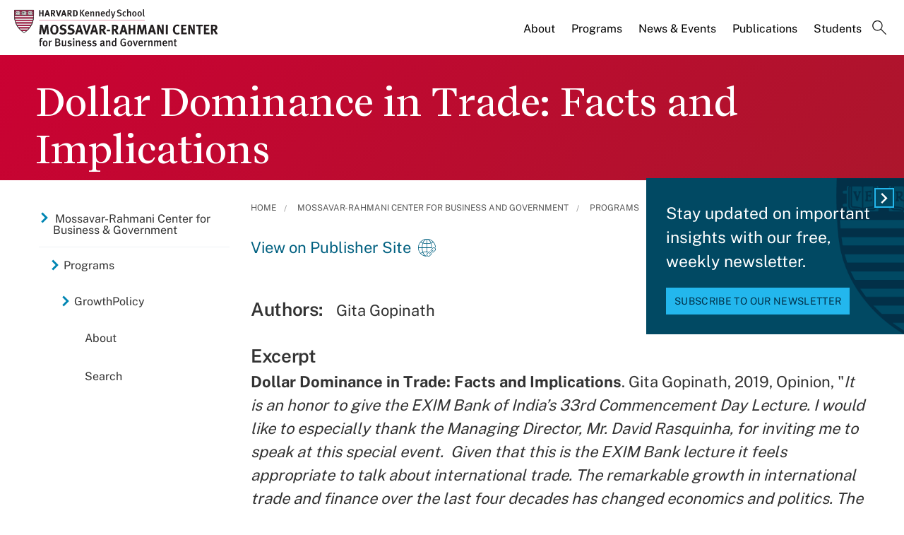

--- FILE ---
content_type: application/javascript;charset=iso-8859-1
request_url: https://fid.agkn.com/f?apiKey=2520642820
body_size: 128
content:
{ "TruAudienceID" : "E1:x1YGQOz2F3AibB71MwxJ93HcGVlLIvwr5o0usR8FXRwnrLHMfsxSOEvEmhuw53YM38AYSAP7iaYOy3nTZnKMcME5Qg4_Iozj2oaegbyA2AHyoZjF6J1tZOKXCM3HVfbB", "L3" : "" }

--- FILE ---
content_type: text/javascript
request_url: https://www.hks.harvard.edu/sites/default/files/js/js_2hW9pxgNmET4mlpy5bqAnZb60iUqsae2qWhXlUgHzMw.js?scope=footer&delta=2&language=en&theme=harvardkennedy&include=eJxtj0FywyAMRS9EwpEYATJWLCMPEonT05e0WbRMNn_mPf3FV0QzbAHPQxRzWIgHqoduErTHnczFz5WCFRuww9OY6uZz6wfw9Y2uiBTGYFB8GTHzFW5w_pe7W6HdoeUNa8X89Gmw3XTWCwtYSAbzobDEMWiyTLHQMltlSptbNw2vV5PsB6NheFAuaH74y19_ea0YXaXRUYSWVj-xuxM-1P_k73NfvcWwSK8ZjKS-530Dh-eRtw
body_size: 70044
content:
/* @license GPL-2.0-or-later https://raw.githubusercontent.com/jquery-form/form/master/LICENSE */
(function(factory){if(typeof define==='function'&&define.amd)define(['jquery'],factory);else if(typeof module==='object'&&module.exports)module.exports=function(root,jQuery){if(typeof jQuery==='undefined')if(typeof window!=='undefined')jQuery=require('jquery');else jQuery=require('jquery')(root);factory(jQuery);return jQuery;};else factory(jQuery);}(function($){'use strict';var rCRLF=/\r?\n/g;var feature={};feature.fileapi=$('<input type="file">').get(0).files!==undefined;feature.formdata=(typeof window.FormData!=='undefined');var hasProp=!!$.fn.prop;$.fn.attr2=function(){if(!hasProp)return this.attr.apply(this,arguments);var val=this.prop.apply(this,arguments);if((val&&val.jquery)||typeof val==='string')return val;return this.attr.apply(this,arguments);};$.fn.ajaxSubmit=function(options,data,dataType,onSuccess){if(!this.length){log('ajaxSubmit: skipping submit process - no element selected');return this;}var method,action,url,isMsie,iframeSrc,$form=this;if(typeof options==='function')options={success:options};else if(typeof options==='string'||(options===false&&arguments.length>0)){options={'url':options,'data':data,'dataType':dataType};if(typeof onSuccess==='function')options.success=onSuccess;}else{if(typeof options==='undefined')options={};}method=options.method||options.type||this.attr2('method');action=options.url||this.attr2('action');url=(typeof action==='string')?action.trim():'';url=url||window.location.href||'';if(url)url=(url.match(/^([^#]+)/)||[])[1];isMsie=/(MSIE|Trident)/.test(navigator.userAgent||'');iframeSrc=(isMsie&&/^https/i.test(window.location.href||''))?'javascript:false':'about:blank';options=$.extend(true,{url,success:$.ajaxSettings.success,type:method||$.ajaxSettings.type,iframeSrc},options);var veto={};this.trigger('form-pre-serialize',[this,options,veto]);if(veto.veto){log('ajaxSubmit: submit vetoed via form-pre-serialize trigger');return this;}if(options.beforeSerialize&&options.beforeSerialize(this,options)===false){log('ajaxSubmit: submit aborted via beforeSerialize callback');return this;}var traditional=options.traditional;if(typeof traditional==='undefined')traditional=$.ajaxSettings.traditional;var elements=[];var qx,a=this.formToArray(options.semantic,elements,options.filtering);if(options.data){var optionsData=typeof (options.data)==="function"?options.data(a):options.data;options.extraData=optionsData;qx=$.param(optionsData,traditional);}if(options.beforeSubmit&&options.beforeSubmit(a,this,options)===false){log('ajaxSubmit: submit aborted via beforeSubmit callback');return this;}this.trigger('form-submit-validate',[a,this,options,veto]);if(veto.veto){log('ajaxSubmit: submit vetoed via form-submit-validate trigger');return this;}var q=$.param(a,traditional);if(qx)q=(q?(q+'&'+qx):qx);if(options.type.toUpperCase()==='GET'){options.url+=(options.url.indexOf('?')>=0?'&':'?')+q;options.data=null;}else options.data=q;var callbacks=[];if(options.resetForm)callbacks.push(function(){$form.resetForm();});if(options.clearForm)callbacks.push(function(){$form.clearForm(options.includeHidden);});if(!options.dataType&&options.target){var oldSuccess=options.success||function(){};callbacks.push(function(data,textStatus,jqXHR){var successArguments=arguments,fn=options.replaceTarget?'replaceWith':'html';$(options.target)[fn](data).each(function(){oldSuccess.apply(this,successArguments);});});}else{if(options.success)if(Array.isArray(options.success))callbacks=callbacks.concat(options.success);else callbacks.push(options.success);}options.success=function(data,status,xhr){var context=options.context||this;for(var i=0,max=callbacks.length;i<max;i++)callbacks[i].apply(context,[data,status,xhr||$form,$form]);};if(options.error){var oldError=options.error;options.error=function(xhr,status,error){var context=options.context||this;oldError.apply(context,[xhr,status,error,$form]);};}if(options.complete){var oldComplete=options.complete;options.complete=function(xhr,status){var context=options.context||this;oldComplete.apply(context,[xhr,status,$form]);};}var fileInputs=$('input[type=file]:enabled',this).filter(function(){return $(this).val()!=='';});var hasFileInputs=fileInputs.length>0;var mp='multipart/form-data';var multipart=($form.attr('enctype')===mp||$form.attr('encoding')===mp);var fileAPI=feature.fileapi&&feature.formdata;log('fileAPI :'+fileAPI);var shouldUseFrame=(hasFileInputs||multipart)&&!fileAPI;var jqxhr;if(options.iframe!==false&&(options.iframe||shouldUseFrame))if(options.closeKeepAlive)$.get(options.closeKeepAlive,function(){jqxhr=fileUploadIframe(a);});else jqxhr=fileUploadIframe(a);else if((hasFileInputs||multipart)&&fileAPI)jqxhr=fileUploadXhr(a);else jqxhr=$.ajax(options);$form.removeData('jqxhr').data('jqxhr',jqxhr);for(var k=0;k<elements.length;k++)elements[k]=null;this.trigger('form-submit-notify',[this,options]);return this;function deepSerialize(extraData){var serialized=$.param(extraData,options.traditional).split('&');var len=serialized.length;var result=[];var i,part;for(i=0;i<len;i++){serialized[i]=serialized[i].replace(/\+/g,' ');part=serialized[i].split('=');result.push([decodeURIComponent(part[0]),decodeURIComponent(part[1])]);}return result;}function fileUploadXhr(a){var formdata=new FormData();for(var i=0;i<a.length;i++)formdata.append(a[i].name,a[i].value);if(options.extraData){var serializedData=deepSerialize(options.extraData);for(i=0;i<serializedData.length;i++)if(serializedData[i])formdata.append(serializedData[i][0],serializedData[i][1]);}options.data=null;var s=$.extend(true,{},$.ajaxSettings,options,{contentType:false,processData:false,cache:false,type:method||'POST'});if(options.uploadProgress)s.xhr=function(){var xhr=$.ajaxSettings.xhr();if(xhr.upload)xhr.upload.addEventListener('progress',function(event){var percent=0;var position=event.loaded||event.position;var total=event.total;if(event.lengthComputable)percent=Math.ceil(position/total*100);options.uploadProgress(event,position,total,percent);},false);return xhr;};s.data=null;var beforeSend=s.beforeSend;s.beforeSend=function(xhr,o){if(options.formData)o.data=options.formData;else o.data=formdata;if(beforeSend)beforeSend.call(this,xhr,o);};return $.ajax(s);}function fileUploadIframe(a){var form=$form[0],el,i,s,g,id,$io,io,xhr,sub,n,timedOut,timeoutHandle;var deferred=$.Deferred();deferred.abort=function(status){xhr.abort(status);};if(a)for(i=0;i<elements.length;i++){el=$(elements[i]);if(hasProp)el.prop('disabled',false);else el.removeAttr('disabled');}s=$.extend(true,{},$.ajaxSettings,options);s.context=s.context||s;id='jqFormIO'+new Date().getTime();var ownerDocument=form.ownerDocument;var $body=$form.closest('body');if(s.iframeTarget){$io=$(s.iframeTarget,ownerDocument);n=$io.attr2('name');if(!n)$io.attr2('name',id);else id=n;}else{$io=$('<iframe name="'+id+'" src="'+s.iframeSrc+'" />',ownerDocument);$io.css({position:'absolute',top:'-1000px',left:'-1000px'});}io=$io[0];xhr={aborted:0,responseText:null,responseXML:null,status:0,statusText:'n/a',getAllResponseHeaders:function(){},getResponseHeader:function(){},setRequestHeader:function(){},abort:function(status){var e=(status==='timeout'?'timeout':'aborted');log('aborting upload... '+e);this.aborted=1;try{if(io.contentWindow.document.execCommand)io.contentWindow.document.execCommand('Stop');}catch(ignore){}$io.attr('src',s.iframeSrc);xhr.error=e;if(s.error)s.error.call(s.context,xhr,e,status);if(g)$.event.trigger('ajaxError',[xhr,s,e]);if(s.complete)s.complete.call(s.context,xhr,e);}};g=s.global;if(g&&$.active++===0)$.event.trigger('ajaxStart');if(g)$.event.trigger('ajaxSend',[xhr,s]);if(s.beforeSend&&s.beforeSend.call(s.context,xhr,s)===false){if(s.global)$.active--;deferred.reject();return deferred;}if(xhr.aborted){deferred.reject();return deferred;}sub=form.clk;if(sub){n=sub.name;if(n&&!sub.disabled){s.extraData=s.extraData||{};s.extraData[n]=sub.value;if(sub.type==='image'){s.extraData[n+'.x']=form.clk_x;s.extraData[n+'.y']=form.clk_y;}}}var CLIENT_TIMEOUT_ABORT=1;var SERVER_ABORT=2;function getDoc(frame){var doc=null;try{if(frame.contentWindow)doc=frame.contentWindow.document;}catch(err){log('cannot get iframe.contentWindow document: '+err);}if(doc)return doc;try{doc=frame.contentDocument?frame.contentDocument:frame.document;}catch(err){log('cannot get iframe.contentDocument: '+err);doc=frame.document;}return doc;}var csrf_token=$('meta[name=csrf-token]').attr('content');var csrf_param=$('meta[name=csrf-param]').attr('content');if(csrf_param&&csrf_token){s.extraData=s.extraData||{};s.extraData[csrf_param]=csrf_token;}function doSubmit(){var t=$form.attr2('target'),a=$form.attr2('action'),mp='multipart/form-data',et=$form.attr('enctype')||$form.attr('encoding')||mp;form.setAttribute('target',id);if(!method||/post/i.test(method))form.setAttribute('method','POST');if(a!==s.url)form.setAttribute('action',s.url);if(!s.skipEncodingOverride&&(!method||/post/i.test(method)))$form.attr({encoding:'multipart/form-data',enctype:'multipart/form-data'});if(s.timeout)timeoutHandle=setTimeout(function(){timedOut=true;cb(CLIENT_TIMEOUT_ABORT);},s.timeout);function checkState(){try{var state=getDoc(io).readyState;log('state = '+state);if(state&&state.toLowerCase()==='uninitialized')setTimeout(checkState,50);}catch(e){log('Server abort: ',e,' (',e.name,')');cb(SERVER_ABORT);if(timeoutHandle)clearTimeout(timeoutHandle);timeoutHandle=undefined;}}var extraInputs=[];try{if(s.extraData)for(var n in s.extraData)if(s.extraData.hasOwnProperty(n))if($.isPlainObject(s.extraData[n])&&s.extraData[n].hasOwnProperty('name')&&s.extraData[n].hasOwnProperty('value'))extraInputs.push($('<input type="hidden" name="'+s.extraData[n].name+'">',ownerDocument).val(s.extraData[n].value).appendTo(form)[0]);else extraInputs.push($('<input type="hidden" name="'+n+'">',ownerDocument).val(s.extraData[n]).appendTo(form)[0]);if(!s.iframeTarget)$io.appendTo($body);if(io.attachEvent)io.attachEvent('onload',cb);else io.addEventListener('load',cb,false);setTimeout(checkState,15);try{form.submit();}catch(err){var submitFn=document.createElement('form').submit;submitFn.apply(form);}}finally{form.setAttribute('action',a);form.setAttribute('enctype',et);if(t)form.setAttribute('target',t);else $form.removeAttr('target');$(extraInputs).remove();}}if(s.forceSync)doSubmit();else setTimeout(doSubmit,10);var data,doc,domCheckCount=50,callbackProcessed;function cb(e){if(xhr.aborted||callbackProcessed)return;doc=getDoc(io);if(!doc){log('cannot access response document');e=SERVER_ABORT;}if(e===CLIENT_TIMEOUT_ABORT&&xhr){xhr.abort('timeout');deferred.reject(xhr,'timeout');return;}if(e===SERVER_ABORT&&xhr){xhr.abort('server abort');deferred.reject(xhr,'error','server abort');return;}if(!doc||doc.location.href===s.iframeSrc)if(!timedOut)return;if(io.detachEvent)io.detachEvent('onload',cb);else io.removeEventListener('load',cb,false);var status='success',errMsg;try{if(timedOut)throw 'timeout';var isXml=s.dataType==='xml'||doc.XMLDocument||$.isXMLDoc(doc);log('isXml='+isXml);if(!isXml&&window.opera&&(doc.body===null||!doc.body.innerHTML))if(--domCheckCount){log('requeing onLoad callback, DOM not available');setTimeout(cb,250);return;}var docRoot=doc.body?doc.body:doc.documentElement;xhr.responseText=docRoot?docRoot.innerHTML:null;xhr.responseXML=doc.XMLDocument?doc.XMLDocument:doc;if(isXml)s.dataType='xml';xhr.getResponseHeader=function(header){var headers={'content-type':s.dataType};return headers[header.toLowerCase()];};if(docRoot){xhr.status=Number(docRoot.getAttribute('status'))||xhr.status;xhr.statusText=docRoot.getAttribute('statusText')||xhr.statusText;}var dt=(s.dataType||'').toLowerCase();var scr=/(json|script|text)/.test(dt);if(scr||s.textarea){var ta=doc.getElementsByTagName('textarea')[0];if(ta){xhr.responseText=ta.value;xhr.status=Number(ta.getAttribute('status'))||xhr.status;xhr.statusText=ta.getAttribute('statusText')||xhr.statusText;}else{if(scr){var pre=doc.getElementsByTagName('pre')[0];var b=doc.getElementsByTagName('body')[0];if(pre)xhr.responseText=pre.textContent?pre.textContent:pre.innerText;else{if(b)xhr.responseText=b.textContent?b.textContent:b.innerText;}}}}else{if(dt==='xml'&&!xhr.responseXML&&xhr.responseText)xhr.responseXML=toXml(xhr.responseText);}try{data=httpData(xhr,dt,s);}catch(err){status='parsererror';xhr.error=errMsg=(err||status);}}catch(err){log('error caught: ',err);status='error';xhr.error=errMsg=(err||status);}if(xhr.aborted){log('upload aborted');status=null;}if(xhr.status)status=((xhr.status>=200&&xhr.status<300)||xhr.status===304)?'success':'error';if(status==='success'){if(s.success)s.success.call(s.context,data,'success',xhr);deferred.resolve(xhr.responseText,'success',xhr);if(g)$.event.trigger('ajaxSuccess',[xhr,s]);}else{if(status){if(typeof errMsg==='undefined')errMsg=xhr.statusText;if(s.error)s.error.call(s.context,xhr,status,errMsg);deferred.reject(xhr,'error',errMsg);if(g)$.event.trigger('ajaxError',[xhr,s,errMsg]);}}if(g)$.event.trigger('ajaxComplete',[xhr,s]);if(g&&!--$.active)$.event.trigger('ajaxStop');if(s.complete)s.complete.call(s.context,xhr,status);callbackProcessed=true;if(s.timeout)clearTimeout(timeoutHandle);setTimeout(function(){if(!s.iframeTarget)$io.remove();else $io.attr('src',s.iframeSrc);xhr.responseXML=null;},100);}var toXml=$.parseXML||function(s,doc){if(window.ActiveXObject){doc=new ActiveXObject('Microsoft.XMLDOM');doc.async='false';doc.loadXML(s);}else doc=(new DOMParser()).parseFromString(s,'text/xml');return (doc&&doc.documentElement&&doc.documentElement.nodeName!=='parsererror')?doc:null;};var parseJSON=$.parseJSON||function(s){return window['eval']('('+s+')');};var httpData=function(xhr,type,s){var ct=xhr.getResponseHeader('content-type')||'',xml=((type==='xml'||!type)&&ct.indexOf('xml')>=0),data=xml?xhr.responseXML:xhr.responseText;if(xml&&data.documentElement.nodeName==='parsererror')if($.error)$.error('parsererror');if(s&&s.dataFilter)data=s.dataFilter(data,type);if(typeof data==='string')if((type==='json'||!type)&&ct.indexOf('json')>=0)data=parseJSON(data);else{if((type==='script'||!type)&&ct.indexOf('javascript')>=0)$.globalEval(data);}return data;};return deferred;}};$.fn.ajaxForm=function(options,data,dataType,onSuccess){if(typeof options==='string'||(options===false&&arguments.length>0)){options={'url':options,'data':data,'dataType':dataType};if(typeof onSuccess==='function')options.success=onSuccess;}options=options||{};options.delegation=options.delegation&&typeof $.fn.on==='function';if(!options.delegation&&this.length===0){var o={s:this.selector,c:this.context};if(!$.isReady&&o.s){log('DOM not ready, queuing ajaxForm');$(function(){$(o.s,o.c).ajaxForm(options);});return this;}log('terminating; zero elements found by selector'+($.isReady?'':' (DOM not ready)'));return this;}if(options.delegation){$(document).off('submit.form-plugin',this.selector,doAjaxSubmit).off('click.form-plugin',this.selector,captureSubmittingElement).on('submit.form-plugin',this.selector,options,doAjaxSubmit).on('click.form-plugin',this.selector,options,captureSubmittingElement);return this;}if(options.beforeFormUnbind)options.beforeFormUnbind(this,options);return this.ajaxFormUnbind().on('submit.form-plugin',options,doAjaxSubmit).on('click.form-plugin',options,captureSubmittingElement);};function doAjaxSubmit(e){var options=e.data;if(!e.isDefaultPrevented()){e.preventDefault();$(e.target).closest('form').ajaxSubmit(options);}}function captureSubmittingElement(e){var target=e.target;var $el=$(target);if(!$el.is('[type=submit],[type=image]')){var t=$el.closest('[type=submit]');if(t.length===0)return;target=t[0];}var form=target.form;form.clk=target;if(target.type==='image')if(typeof e.offsetX!=='undefined'){form.clk_x=e.offsetX;form.clk_y=e.offsetY;}else if(typeof $.fn.offset==='function'){var offset=$el.offset();form.clk_x=e.pageX-offset.left;form.clk_y=e.pageY-offset.top;}else{form.clk_x=e.pageX-target.offsetLeft;form.clk_y=e.pageY-target.offsetTop;}setTimeout(function(){form.clk=form.clk_x=form.clk_y=null;},100);}$.fn.ajaxFormUnbind=function(){return this.off('submit.form-plugin click.form-plugin');};$.fn.formToArray=function(semantic,elements,filtering){var a=[];if(this.length===0)return a;var form=this[0];var formId=this.attr('id');var els=(semantic||typeof form.elements==='undefined')?form.getElementsByTagName('*'):form.elements;var els2;if(els)els=$.makeArray(els);if(formId&&(semantic||/(Edge|Trident)\//.test(navigator.userAgent))){els2=$(':input[form="'+formId+'"]').get();if(els2.length)els=(els||[]).concat(els2);}if(!els||!els.length)return a;if(typeof (filtering)==="function")els=$.map(els,filtering);var i,j,n,v,el,max,jmax;for(i=0,max=els.length;i<max;i++){el=els[i];n=el.name;if(!n||el.disabled)continue;if(semantic&&form.clk&&el.type==='image'){if(form.clk===el){a.push({name:n,value:$(el).val(),type:el.type});a.push({name:n+'.x',value:form.clk_x},{name:n+'.y',value:form.clk_y});}continue;}v=$.fieldValue(el,true);if(v&&v.constructor===Array){if(elements)elements.push(el);for(j=0,jmax=v.length;j<jmax;j++)a.push({name:n,value:v[j]});}else if(feature.fileapi&&el.type==='file'){if(elements)elements.push(el);var files=el.files;if(files.length)for(j=0;j<files.length;j++)a.push({name:n,value:files[j],type:el.type});else a.push({name:n,value:'',type:el.type});}else{if(v!==null&&typeof v!=='undefined'){if(elements)elements.push(el);a.push({name:n,value:v,type:el.type,required:el.required});}}}if(!semantic&&form.clk){var $input=$(form.clk),input=$input[0];n=input.name;if(n&&!input.disabled&&input.type==='image'){a.push({name:n,value:$input.val()});a.push({name:n+'.x',value:form.clk_x},{name:n+'.y',value:form.clk_y});}}return a;};$.fn.formSerialize=function(semantic){return $.param(this.formToArray(semantic));};$.fn.fieldSerialize=function(successful){var a=[];this.each(function(){var n=this.name;if(!n)return;var v=$.fieldValue(this,successful);if(v&&v.constructor===Array)for(var i=0,max=v.length;i<max;i++)a.push({name:n,value:v[i]});else{if(v!==null&&typeof v!=='undefined')a.push({name:this.name,value:v});}});return $.param(a);};$.fn.fieldValue=function(successful){for(var val=[],i=0,max=this.length;i<max;i++){var el=this[i];var v=$.fieldValue(el,successful);if(v===null||typeof v==='undefined'||(v.constructor===Array&&!v.length))continue;if(Array.isArray(v))val=val.concat(v);else val.push(v);}return val;};$.fieldValue=function(el,successful){var n=el.name,t=el.type,tag=el.tagName.toLowerCase();if(typeof successful==='undefined')successful=true;if(successful&&(!n||el.disabled||t==='reset'||t==='button'||(t==='checkbox'||t==='radio')&&!el.checked||(t==='submit'||t==='image')&&el.form&&el.form.clk!==el||tag==='select'&&el.selectedIndex===-1))return null;if(tag==='select'){var index=el.selectedIndex;if(index<0)return null;var a=[],ops=el.options;var one=(t==='select-one');var max=(one?index+1:ops.length);for(var i=(one?index:0);i<max;i++){var op=ops[i];if(op.selected&&!op.disabled){var v=op.value;if(!v)v=(op.attributes&&op.attributes.value&&!(op.attributes.value.specified))?op.text:op.value;if(one)return v;a.push(v);}}return a;}return $(el).val().replace(rCRLF,'\r\n');};$.fn.clearForm=function(includeHidden){return this.each(function(){$('input,select,textarea',this).clearFields(includeHidden);});};$.fn.clearFields=$.fn.clearInputs=function(includeHidden){var re=/^(?:color|date|datetime|email|month|number|password|range|search|tel|text|time|url|week)$/i;return this.each(function(){var t=this.type,tag=this.tagName.toLowerCase();if(re.test(t)||tag==='textarea')this.value='';else if(t==='checkbox'||t==='radio')this.checked=false;else if(tag==='select')this.selectedIndex=-1;else if(t==='file')if(/MSIE/.test(navigator.userAgent))$(this).replaceWith($(this).clone(true));else $(this).val('');else{if(includeHidden)if((includeHidden===true&&/hidden/.test(t))||(typeof includeHidden==='string'&&$(this).is(includeHidden)))this.value='';}});};$.fn.resetForm=function(){return this.each(function(){var el=$(this);var tag=this.tagName.toLowerCase();switch(tag){case 'input':this.checked=this.defaultChecked;case 'textarea':this.value=this.defaultValue;return true;case 'option':case 'optgroup':var select=el.parents('select');if(select.length&&select[0].multiple)if(tag==='option')this.selected=this.defaultSelected;else el.find('option').resetForm();else select.resetForm();return true;case 'select':el.find('option').each(function(i){this.selected=this.defaultSelected;if(this.defaultSelected&&!el[0].multiple){el[0].selectedIndex=i;return false;}});return true;case 'label':var forEl=$(el.attr('for'));var list=el.find('input,select,textarea');if(forEl[0])list.unshift(forEl[0]);list.resetForm();return true;case 'form':if(typeof this.reset==='function'||(typeof this.reset==='object'&&!this.reset.nodeType))this.reset();return true;default:el.find('form,input,label,select,textarea').resetForm();return true;}});};$.fn.enable=function(b){if(typeof b==='undefined')b=true;return this.each(function(){this.disabled=!b;});};$.fn.selected=function(select){if(typeof select==='undefined')select=true;return this.each(function(){var t=this.type;if(t==='checkbox'||t==='radio')this.checked=select;else{if(this.tagName.toLowerCase()==='option'){var $sel=$(this).parent('select');if(select&&$sel[0]&&$sel[0].type==='select-one')$sel.find('option').selected(false);this.selected=select;}}});};$.fn.ajaxSubmit.debug=false;function log(){if(!$.fn.ajaxSubmit.debug)return;var msg='[jquery.form] '+Array.prototype.join.call(arguments,'');if(window.console&&window.console.log)window.console.log(msg);else{if(window.opera&&window.opera.postError)window.opera.postError(msg);}}}));;
/* @license GPL-2.0-or-later https://www.drupal.org/licensing/faq */
(function($,Drupal,drupalSettings){Drupal.Views={};Drupal.Views.parseQueryString=function(query){const args={};if(query.includes('?'))query=query.substring(query.indexOf('?')+1);let pair;const pairs=query.split('&');for(let i=0;i<pairs.length;i++){pair=pairs[i].split('=');if(pair[0]!=='q')if(pair[1])args[decodeURIComponent(pair[0].replace(/\+/g,' '))]=decodeURIComponent(pair[1].replace(/\+/g,' '));else args[decodeURIComponent(pair[0].replace(/\+/g,' '))]='';}return args;};Drupal.Views.parseViewArgs=function(href,viewPath){const returnObj={};const path=Drupal.Views.getPath(href);const viewHref=Drupal.url(viewPath).substring(drupalSettings.path.baseUrl.length);if(viewHref&&path.startsWith(`${viewHref}/`)){returnObj.view_args=decodeURIComponent(path.substring(viewHref.length+1,path.length));returnObj.view_path=path;}return returnObj;};Drupal.Views.pathPortion=function(href){const protocol=window.location.protocol;if(href.startsWith(protocol))href=href.substring(href.indexOf('/',protocol.length+2));return href;};Drupal.Views.getPath=function(href){href=Drupal.Views.pathPortion(href);href=href.substring(drupalSettings.path.baseUrl.length,href.length);if(href.startsWith('?q='))href=href.substring(3,href.length);const chars=['#','?','&'];for(let i=0;i<chars.length;i++)if(href.includes(chars[i]))href=href.substring(0,href.indexOf(chars[i]));return href;};})(jQuery,Drupal,drupalSettings);;
(function($,Drupal,drupalSettings){Drupal.behaviors.ViewsAjaxView={};Drupal.behaviors.ViewsAjaxView.attach=function(context,settings){if(settings&&settings.views&&settings.views.ajaxViews){const {views:{ajaxViews}}=settings;Object.keys(ajaxViews||{}).forEach((i)=>{Drupal.views.instances[i]=new Drupal.views.ajaxView(ajaxViews[i]);});}};Drupal.behaviors.ViewsAjaxView.detach=(context,settings,trigger)=>{if(trigger==='unload')if(settings&&settings.views&&settings.views.ajaxViews){const {views:{ajaxViews}}=settings;Object.keys(ajaxViews||{}).forEach((i)=>{const selector=`.js-view-dom-id-${ajaxViews[i].view_dom_id}`;if($(selector,context).length){delete Drupal.views.instances[i];delete settings.views.ajaxViews[i];}});}};Drupal.views={};Drupal.views.instances={};Drupal.views.ajaxView=function(settings){const selector=`.js-view-dom-id-${settings.view_dom_id}`;this.$view=$(selector);let ajaxPath=drupalSettings.views.ajax_path;if(ajaxPath.constructor.toString().includes('Array'))ajaxPath=ajaxPath[0];let queryString=window.location.search||'';if(queryString!==''){queryString=queryString.slice(1).replace(/q=[^&]+&?|page=[^&]+&?|&?render=[^&]+/,'');if(queryString!=='')queryString=(/\?/.test(ajaxPath)?'&':'?')+queryString;}this.element_settings={url:ajaxPath+queryString,submit:settings,httpMethod:'GET',setClick:true,event:'click',selector,progress:{type:'fullscreen'}};this.settings=settings;this.$exposed_form=$(`form#views-exposed-form-${settings.view_name.replace(/_/g,'-')}-${settings.view_display_id.replace(/_/g,'-')}`);once('exposed-form',this.$exposed_form).forEach(this.attachExposedFormAjax.bind(this));once('ajax-pager',this.$view.filter(this.filterNestedViews.bind(this))).forEach(this.attachPagerAjax.bind(this));const selfSettings=$.extend({},this.element_settings,{event:'RefreshView',base:this.selector,httpMethod:'GET',element:this.$view.get(0)});this.refreshViewAjax=Drupal.ajax(selfSettings);};Drupal.views.ajaxView.prototype.attachExposedFormAjax=function(){const that=this;this.exposedFormAjax=[];$('input[type=submit], button[type=submit], input[type=image]',this.$exposed_form).not('[data-drupal-selector=edit-reset]').each(function(index){const selfSettings=$.extend({},that.element_settings,{base:$(this).attr('id'),element:this});that.exposedFormAjax[index]=Drupal.ajax(selfSettings);});};Drupal.views.ajaxView.prototype.filterNestedViews=function(){return !this.$view.parents('.view').length;};Drupal.views.ajaxView.prototype.attachPagerAjax=function(){this.$view.find('.js-pager__items a, th.views-field a, .attachment .views-summary a').each(this.attachPagerLinkAjax.bind(this));};Drupal.views.ajaxView.prototype.attachPagerLinkAjax=function(id,link){const $link=$(link);const viewData={};const href=$link.attr('href');$.extend(viewData,this.settings,Drupal.Views.parseQueryString(href),Drupal.Views.parseViewArgs(href,this.settings.view_base_path));const selfSettings=$.extend({},this.element_settings,{submit:viewData,base:false,element:link,httpMethod:'GET'});this.pagerAjax=Drupal.ajax(selfSettings);};Drupal.AjaxCommands.prototype.viewsScrollTop=function(ajax,response){Drupal.AjaxCommands.prototype.scrollTop(ajax,response);};})(jQuery,Drupal,drupalSettings);;
(function($,Drupal){Drupal.behaviors.foundationInit={attach:function(context,settings){$(context).foundation();}};})(jQuery,Drupal);;
!function(n,i){"function"==typeof define&&define.amd?define(["jquery"],i):"object"==typeof exports?module.exports=i(require("jquery")):n.MotionUI=i(n.jQuery);}(this,function(u){"use strict";!function(){Date.now||(Date.now=function(){return (new Date()).getTime();});for(var n=["webkit","moz"],i=0;i<n.length&&!window.requestAnimationFrame;++i){var e=n[i];window.requestAnimationFrame=window[e+"RequestAnimationFrame"],window.cancelAnimationFrame=window[e+"CancelAnimationFrame"]||window[e+"CancelRequestAnimationFrame"];}if(/iP(ad|hone|od).*OS 6/.test(window.navigator.userAgent)||!window.requestAnimationFrame||!window.cancelAnimationFrame){var t=0;window.requestAnimationFrame=function(n){var i=Date.now(),e=Math.max(t+16,i);return setTimeout(function(){n(t=e);},e-i);},window.cancelAnimationFrame=clearTimeout;}}();var s=["mui-enter","mui-leave"],m=["mui-enter-active","mui-leave-active"],d=function(){var n={transition:"transitionend",WebkitTransition:"webkitTransitionEnd",MozTransition:"transitionend",OTransition:"otransitionend"},i=window.document.createElement("div");for(var e in n)if(void 0!==i.style[e])return n[e];return null;}();function t(n,i,e,t){if((i=u(i).eq(0)).length){if(null===d)return n?i.show():i.hide(),void t();var o=n?s[0]:s[1],a=n?m[0]:m[1];r(),i.addClass(e),i.css("transition","none"),requestAnimationFrame(function(){i.addClass(o),n&&i.show();}),requestAnimationFrame(function(){i[0].offsetWidth,i.css("transition",""),i.addClass(a);}),i.one("transitionend",function(){n||i.hide();r(),t&&t.apply(i);});}function r(){i[0].style.transitionDuration=0,i.removeClass(o+" "+a+" "+e);}}return {animateIn:function(n,i,e){t(!0,n,i,e);},animateOut:function(n,i,e){t(!1,n,i,e);}};});;
(function webpackUniversalModuleDefinition(root,factory){if(typeof exports==='object'&&typeof module==='object')module.exports=factory(require("jquery"));else if(typeof define==='function'&&define.amd)define(["jquery"],factory);else{var a=typeof exports==='object'?factory(require("jquery")):factory(root["jQuery"]);for(var i in a)(typeof exports==='object'?exports:root)[i]=a[i];}})(window,function(__WEBPACK_EXTERNAL_MODULE_jquery__){return (function(modules){var installedModules={};function __webpack_require__(moduleId){if(installedModules[moduleId])return installedModules[moduleId].exports;var module=installedModules[moduleId]={i:moduleId,l:false,exports:{}};modules[moduleId].call(module.exports,module,module.exports,__webpack_require__);module.l=true;return module.exports;}__webpack_require__.m=modules;__webpack_require__.c=installedModules;__webpack_require__.d=function(exports,name,getter){if(!__webpack_require__.o(exports,name))Object.defineProperty(exports,name,{enumerable:true,get:getter});};__webpack_require__.r=function(exports){if(typeof Symbol!=='undefined'&&Symbol.toStringTag)Object.defineProperty(exports,Symbol.toStringTag,{value:'Module'});Object.defineProperty(exports,'__esModule',{value:true});};__webpack_require__.t=function(value,mode){if(mode&1)value=__webpack_require__(value);if(mode&8)return value;if((mode&4)&&typeof value==='object'&&value&&value.__esModule)return value;var ns=Object.create(null);__webpack_require__.r(ns);Object.defineProperty(ns,'default',{enumerable:true,value});if(mode&2&&typeof value!='string')for(var key in value)__webpack_require__.d(ns,key,function(key){return value[key];}.bind(null,key));return ns;};__webpack_require__.n=function(module){var getter=module&&module.__esModule?function getDefault(){return module['default'];}:function getModuleExports(){return module;};__webpack_require__.d(getter,'a',getter);return getter;};__webpack_require__.o=function(object,property){return Object.prototype.hasOwnProperty.call(object,property);};__webpack_require__.p="";return __webpack_require__(__webpack_require__.s=0);})({"./js/entries/foundation.js":(function(module,__webpack_exports__,__webpack_require__){"use strict";__webpack_require__.r(__webpack_exports__);var jquery__WEBPACK_IMPORTED_MODULE_0__=__webpack_require__("jquery");var jquery__WEBPACK_IMPORTED_MODULE_0___default=__webpack_require__.n(jquery__WEBPACK_IMPORTED_MODULE_0__);var _foundation_core__WEBPACK_IMPORTED_MODULE_1__=__webpack_require__("./js/foundation.core.js");__webpack_require__.d(__webpack_exports__,"Foundation",function(){return _foundation_core__WEBPACK_IMPORTED_MODULE_1__["Foundation"];});var _foundation_core_utils__WEBPACK_IMPORTED_MODULE_2__=__webpack_require__("./js/foundation.core.utils.js");__webpack_require__.d(__webpack_exports__,"CoreUtils",function(){return _foundation_core_utils__WEBPACK_IMPORTED_MODULE_2__;});var _foundation_util_box__WEBPACK_IMPORTED_MODULE_3__=__webpack_require__("./js/foundation.util.box.js");__webpack_require__.d(__webpack_exports__,"Box",function(){return _foundation_util_box__WEBPACK_IMPORTED_MODULE_3__["Box"];});var _foundation_util_imageLoader__WEBPACK_IMPORTED_MODULE_4__=__webpack_require__("./js/foundation.util.imageLoader.js");__webpack_require__.d(__webpack_exports__,"onImagesLoaded",function(){return _foundation_util_imageLoader__WEBPACK_IMPORTED_MODULE_4__["onImagesLoaded"];});var _foundation_util_keyboard__WEBPACK_IMPORTED_MODULE_5__=__webpack_require__("./js/foundation.util.keyboard.js");__webpack_require__.d(__webpack_exports__,"Keyboard",function(){return _foundation_util_keyboard__WEBPACK_IMPORTED_MODULE_5__["Keyboard"];});var _foundation_util_mediaQuery__WEBPACK_IMPORTED_MODULE_6__=__webpack_require__("./js/foundation.util.mediaQuery.js");__webpack_require__.d(__webpack_exports__,"MediaQuery",function(){return _foundation_util_mediaQuery__WEBPACK_IMPORTED_MODULE_6__["MediaQuery"];});var _foundation_util_motion__WEBPACK_IMPORTED_MODULE_7__=__webpack_require__("./js/foundation.util.motion.js");__webpack_require__.d(__webpack_exports__,"Motion",function(){return _foundation_util_motion__WEBPACK_IMPORTED_MODULE_7__["Motion"];});var _foundation_util_nest__WEBPACK_IMPORTED_MODULE_8__=__webpack_require__("./js/foundation.util.nest.js");__webpack_require__.d(__webpack_exports__,"Nest",function(){return _foundation_util_nest__WEBPACK_IMPORTED_MODULE_8__["Nest"];});var _foundation_util_timer__WEBPACK_IMPORTED_MODULE_9__=__webpack_require__("./js/foundation.util.timer.js");__webpack_require__.d(__webpack_exports__,"Timer",function(){return _foundation_util_timer__WEBPACK_IMPORTED_MODULE_9__["Timer"];});var _foundation_util_touch__WEBPACK_IMPORTED_MODULE_10__=__webpack_require__("./js/foundation.util.touch.js");__webpack_require__.d(__webpack_exports__,"Touch",function(){return _foundation_util_touch__WEBPACK_IMPORTED_MODULE_10__["Touch"];});var _foundation_util_triggers__WEBPACK_IMPORTED_MODULE_11__=__webpack_require__("./js/foundation.util.triggers.js");__webpack_require__.d(__webpack_exports__,"Triggers",function(){return _foundation_util_triggers__WEBPACK_IMPORTED_MODULE_11__["Triggers"];});var _foundation_abide__WEBPACK_IMPORTED_MODULE_12__=__webpack_require__("./js/foundation.abide.js");__webpack_require__.d(__webpack_exports__,"Abide",function(){return _foundation_abide__WEBPACK_IMPORTED_MODULE_12__["Abide"];});var _foundation_accordion__WEBPACK_IMPORTED_MODULE_13__=__webpack_require__("./js/foundation.accordion.js");__webpack_require__.d(__webpack_exports__,"Accordion",function(){return _foundation_accordion__WEBPACK_IMPORTED_MODULE_13__["Accordion"];});var _foundation_accordionMenu__WEBPACK_IMPORTED_MODULE_14__=__webpack_require__("./js/foundation.accordionMenu.js");__webpack_require__.d(__webpack_exports__,"AccordionMenu",function(){return _foundation_accordionMenu__WEBPACK_IMPORTED_MODULE_14__["AccordionMenu"];});var _foundation_drilldown__WEBPACK_IMPORTED_MODULE_15__=__webpack_require__("./js/foundation.drilldown.js");__webpack_require__.d(__webpack_exports__,"Drilldown",function(){return _foundation_drilldown__WEBPACK_IMPORTED_MODULE_15__["Drilldown"];});var _foundation_dropdown__WEBPACK_IMPORTED_MODULE_16__=__webpack_require__("./js/foundation.dropdown.js");__webpack_require__.d(__webpack_exports__,"Dropdown",function(){return _foundation_dropdown__WEBPACK_IMPORTED_MODULE_16__["Dropdown"];});var _foundation_dropdownMenu__WEBPACK_IMPORTED_MODULE_17__=__webpack_require__("./js/foundation.dropdownMenu.js");__webpack_require__.d(__webpack_exports__,"DropdownMenu",function(){return _foundation_dropdownMenu__WEBPACK_IMPORTED_MODULE_17__["DropdownMenu"];});var _foundation_equalizer__WEBPACK_IMPORTED_MODULE_18__=__webpack_require__("./js/foundation.equalizer.js");__webpack_require__.d(__webpack_exports__,"Equalizer",function(){return _foundation_equalizer__WEBPACK_IMPORTED_MODULE_18__["Equalizer"];});var _foundation_interchange__WEBPACK_IMPORTED_MODULE_19__=__webpack_require__("./js/foundation.interchange.js");__webpack_require__.d(__webpack_exports__,"Interchange",function(){return _foundation_interchange__WEBPACK_IMPORTED_MODULE_19__["Interchange"];});var _foundation_magellan__WEBPACK_IMPORTED_MODULE_20__=__webpack_require__("./js/foundation.magellan.js");__webpack_require__.d(__webpack_exports__,"Magellan",function(){return _foundation_magellan__WEBPACK_IMPORTED_MODULE_20__["Magellan"];});var _foundation_offcanvas__WEBPACK_IMPORTED_MODULE_21__=__webpack_require__("./js/foundation.offcanvas.js");__webpack_require__.d(__webpack_exports__,"OffCanvas",function(){return _foundation_offcanvas__WEBPACK_IMPORTED_MODULE_21__["OffCanvas"];});var _foundation_orbit__WEBPACK_IMPORTED_MODULE_22__=__webpack_require__("./js/foundation.orbit.js");__webpack_require__.d(__webpack_exports__,"Orbit",function(){return _foundation_orbit__WEBPACK_IMPORTED_MODULE_22__["Orbit"];});var _foundation_responsiveMenu__WEBPACK_IMPORTED_MODULE_23__=__webpack_require__("./js/foundation.responsiveMenu.js");__webpack_require__.d(__webpack_exports__,"ResponsiveMenu",function(){return _foundation_responsiveMenu__WEBPACK_IMPORTED_MODULE_23__["ResponsiveMenu"];});var _foundation_responsiveToggle__WEBPACK_IMPORTED_MODULE_24__=__webpack_require__("./js/foundation.responsiveToggle.js");__webpack_require__.d(__webpack_exports__,"ResponsiveToggle",function(){return _foundation_responsiveToggle__WEBPACK_IMPORTED_MODULE_24__["ResponsiveToggle"];});var _foundation_reveal__WEBPACK_IMPORTED_MODULE_25__=__webpack_require__("./js/foundation.reveal.js");__webpack_require__.d(__webpack_exports__,"Reveal",function(){return _foundation_reveal__WEBPACK_IMPORTED_MODULE_25__["Reveal"];});var _foundation_slider__WEBPACK_IMPORTED_MODULE_26__=__webpack_require__("./js/foundation.slider.js");__webpack_require__.d(__webpack_exports__,"Slider",function(){return _foundation_slider__WEBPACK_IMPORTED_MODULE_26__["Slider"];});var _foundation_smoothScroll__WEBPACK_IMPORTED_MODULE_27__=__webpack_require__("./js/foundation.smoothScroll.js");__webpack_require__.d(__webpack_exports__,"SmoothScroll",function(){return _foundation_smoothScroll__WEBPACK_IMPORTED_MODULE_27__["SmoothScroll"];});var _foundation_sticky__WEBPACK_IMPORTED_MODULE_28__=__webpack_require__("./js/foundation.sticky.js");__webpack_require__.d(__webpack_exports__,"Sticky",function(){return _foundation_sticky__WEBPACK_IMPORTED_MODULE_28__["Sticky"];});var _foundation_tabs__WEBPACK_IMPORTED_MODULE_29__=__webpack_require__("./js/foundation.tabs.js");__webpack_require__.d(__webpack_exports__,"Tabs",function(){return _foundation_tabs__WEBPACK_IMPORTED_MODULE_29__["Tabs"];});var _foundation_toggler__WEBPACK_IMPORTED_MODULE_30__=__webpack_require__("./js/foundation.toggler.js");__webpack_require__.d(__webpack_exports__,"Toggler",function(){return _foundation_toggler__WEBPACK_IMPORTED_MODULE_30__["Toggler"];});var _foundation_tooltip__WEBPACK_IMPORTED_MODULE_31__=__webpack_require__("./js/foundation.tooltip.js");__webpack_require__.d(__webpack_exports__,"Tooltip",function(){return _foundation_tooltip__WEBPACK_IMPORTED_MODULE_31__["Tooltip"];});var _foundation_responsiveAccordionTabs__WEBPACK_IMPORTED_MODULE_32__=__webpack_require__("./js/foundation.responsiveAccordionTabs.js");__webpack_require__.d(__webpack_exports__,"ResponsiveAccordionTabs",function(){return _foundation_responsiveAccordionTabs__WEBPACK_IMPORTED_MODULE_32__["ResponsiveAccordionTabs"];});_foundation_core__WEBPACK_IMPORTED_MODULE_1__["Foundation"].addToJquery(jquery__WEBPACK_IMPORTED_MODULE_0___default.a);_foundation_core__WEBPACK_IMPORTED_MODULE_1__["Foundation"].rtl=_foundation_core_utils__WEBPACK_IMPORTED_MODULE_2__["rtl"];_foundation_core__WEBPACK_IMPORTED_MODULE_1__["Foundation"].GetYoDigits=_foundation_core_utils__WEBPACK_IMPORTED_MODULE_2__["GetYoDigits"];_foundation_core__WEBPACK_IMPORTED_MODULE_1__["Foundation"].transitionend=_foundation_core_utils__WEBPACK_IMPORTED_MODULE_2__["transitionend"];_foundation_core__WEBPACK_IMPORTED_MODULE_1__["Foundation"].RegExpEscape=_foundation_core_utils__WEBPACK_IMPORTED_MODULE_2__["RegExpEscape"];_foundation_core__WEBPACK_IMPORTED_MODULE_1__["Foundation"].onLoad=_foundation_core_utils__WEBPACK_IMPORTED_MODULE_2__["onLoad"];_foundation_core__WEBPACK_IMPORTED_MODULE_1__["Foundation"].Box=_foundation_util_box__WEBPACK_IMPORTED_MODULE_3__["Box"];_foundation_core__WEBPACK_IMPORTED_MODULE_1__["Foundation"].onImagesLoaded=_foundation_util_imageLoader__WEBPACK_IMPORTED_MODULE_4__["onImagesLoaded"];_foundation_core__WEBPACK_IMPORTED_MODULE_1__["Foundation"].Keyboard=_foundation_util_keyboard__WEBPACK_IMPORTED_MODULE_5__["Keyboard"];_foundation_core__WEBPACK_IMPORTED_MODULE_1__["Foundation"].MediaQuery=_foundation_util_mediaQuery__WEBPACK_IMPORTED_MODULE_6__["MediaQuery"];_foundation_core__WEBPACK_IMPORTED_MODULE_1__["Foundation"].Motion=_foundation_util_motion__WEBPACK_IMPORTED_MODULE_7__["Motion"];_foundation_core__WEBPACK_IMPORTED_MODULE_1__["Foundation"].Move=_foundation_util_motion__WEBPACK_IMPORTED_MODULE_7__["Move"];_foundation_core__WEBPACK_IMPORTED_MODULE_1__["Foundation"].Nest=_foundation_util_nest__WEBPACK_IMPORTED_MODULE_8__["Nest"];_foundation_core__WEBPACK_IMPORTED_MODULE_1__["Foundation"].Timer=_foundation_util_timer__WEBPACK_IMPORTED_MODULE_9__["Timer"];_foundation_util_touch__WEBPACK_IMPORTED_MODULE_10__["Touch"].init(jquery__WEBPACK_IMPORTED_MODULE_0___default.a);_foundation_util_triggers__WEBPACK_IMPORTED_MODULE_11__["Triggers"].init(jquery__WEBPACK_IMPORTED_MODULE_0___default.a,_foundation_core__WEBPACK_IMPORTED_MODULE_1__["Foundation"]);_foundation_util_mediaQuery__WEBPACK_IMPORTED_MODULE_6__["MediaQuery"]._init();_foundation_core__WEBPACK_IMPORTED_MODULE_1__["Foundation"].plugin(_foundation_abide__WEBPACK_IMPORTED_MODULE_12__["Abide"],'Abide');_foundation_core__WEBPACK_IMPORTED_MODULE_1__["Foundation"].plugin(_foundation_accordion__WEBPACK_IMPORTED_MODULE_13__["Accordion"],'Accordion');_foundation_core__WEBPACK_IMPORTED_MODULE_1__["Foundation"].plugin(_foundation_accordionMenu__WEBPACK_IMPORTED_MODULE_14__["AccordionMenu"],'AccordionMenu');_foundation_core__WEBPACK_IMPORTED_MODULE_1__["Foundation"].plugin(_foundation_drilldown__WEBPACK_IMPORTED_MODULE_15__["Drilldown"],'Drilldown');_foundation_core__WEBPACK_IMPORTED_MODULE_1__["Foundation"].plugin(_foundation_dropdown__WEBPACK_IMPORTED_MODULE_16__["Dropdown"],'Dropdown');_foundation_core__WEBPACK_IMPORTED_MODULE_1__["Foundation"].plugin(_foundation_dropdownMenu__WEBPACK_IMPORTED_MODULE_17__["DropdownMenu"],'DropdownMenu');_foundation_core__WEBPACK_IMPORTED_MODULE_1__["Foundation"].plugin(_foundation_equalizer__WEBPACK_IMPORTED_MODULE_18__["Equalizer"],'Equalizer');_foundation_core__WEBPACK_IMPORTED_MODULE_1__["Foundation"].plugin(_foundation_interchange__WEBPACK_IMPORTED_MODULE_19__["Interchange"],'Interchange');_foundation_core__WEBPACK_IMPORTED_MODULE_1__["Foundation"].plugin(_foundation_magellan__WEBPACK_IMPORTED_MODULE_20__["Magellan"],'Magellan');_foundation_core__WEBPACK_IMPORTED_MODULE_1__["Foundation"].plugin(_foundation_offcanvas__WEBPACK_IMPORTED_MODULE_21__["OffCanvas"],'OffCanvas');_foundation_core__WEBPACK_IMPORTED_MODULE_1__["Foundation"].plugin(_foundation_orbit__WEBPACK_IMPORTED_MODULE_22__["Orbit"],'Orbit');_foundation_core__WEBPACK_IMPORTED_MODULE_1__["Foundation"].plugin(_foundation_responsiveMenu__WEBPACK_IMPORTED_MODULE_23__["ResponsiveMenu"],'ResponsiveMenu');_foundation_core__WEBPACK_IMPORTED_MODULE_1__["Foundation"].plugin(_foundation_responsiveToggle__WEBPACK_IMPORTED_MODULE_24__["ResponsiveToggle"],'ResponsiveToggle');_foundation_core__WEBPACK_IMPORTED_MODULE_1__["Foundation"].plugin(_foundation_reveal__WEBPACK_IMPORTED_MODULE_25__["Reveal"],'Reveal');_foundation_core__WEBPACK_IMPORTED_MODULE_1__["Foundation"].plugin(_foundation_slider__WEBPACK_IMPORTED_MODULE_26__["Slider"],'Slider');_foundation_core__WEBPACK_IMPORTED_MODULE_1__["Foundation"].plugin(_foundation_smoothScroll__WEBPACK_IMPORTED_MODULE_27__["SmoothScroll"],'SmoothScroll');_foundation_core__WEBPACK_IMPORTED_MODULE_1__["Foundation"].plugin(_foundation_sticky__WEBPACK_IMPORTED_MODULE_28__["Sticky"],'Sticky');_foundation_core__WEBPACK_IMPORTED_MODULE_1__["Foundation"].plugin(_foundation_tabs__WEBPACK_IMPORTED_MODULE_29__["Tabs"],'Tabs');_foundation_core__WEBPACK_IMPORTED_MODULE_1__["Foundation"].plugin(_foundation_toggler__WEBPACK_IMPORTED_MODULE_30__["Toggler"],'Toggler');_foundation_core__WEBPACK_IMPORTED_MODULE_1__["Foundation"].plugin(_foundation_tooltip__WEBPACK_IMPORTED_MODULE_31__["Tooltip"],'Tooltip');_foundation_core__WEBPACK_IMPORTED_MODULE_1__["Foundation"].plugin(_foundation_responsiveAccordionTabs__WEBPACK_IMPORTED_MODULE_32__["ResponsiveAccordionTabs"],'ResponsiveAccordionTabs');__webpack_exports__["default"]=(_foundation_core__WEBPACK_IMPORTED_MODULE_1__["Foundation"]);}),"./js/foundation.abide.js":(function(module,__webpack_exports__,__webpack_require__){"use strict";__webpack_require__.r(__webpack_exports__);__webpack_require__.d(__webpack_exports__,"Abide",function(){return Abide;});var jquery__WEBPACK_IMPORTED_MODULE_0__=__webpack_require__("jquery");var jquery__WEBPACK_IMPORTED_MODULE_0___default=__webpack_require__.n(jquery__WEBPACK_IMPORTED_MODULE_0__);var _foundation_core_plugin__WEBPACK_IMPORTED_MODULE_1__=__webpack_require__("./js/foundation.core.plugin.js");var _foundation_core_utils__WEBPACK_IMPORTED_MODULE_2__=__webpack_require__("./js/foundation.core.utils.js");function _typeof(obj){if(typeof Symbol==="function"&&typeof Symbol.iterator==="symbol")_typeof=function _typeof(obj){return typeof obj;};else _typeof=function _typeof(obj){return obj&&typeof Symbol==="function"&&obj.constructor===Symbol&&obj!==Symbol.prototype?"symbol":typeof obj;};return _typeof(obj);}function _classCallCheck(instance,Constructor){if(!(instance instanceof Constructor))throw new TypeError("Cannot call a class as a function");}function _defineProperties(target,props){for(var i=0;i<props.length;i++){var descriptor=props[i];descriptor.enumerable=descriptor.enumerable||false;descriptor.configurable=true;if("value" in descriptor)descriptor.writable=true;Object.defineProperty(target,descriptor.key,descriptor);}}function _createClass(Constructor,protoProps,staticProps){if(protoProps)_defineProperties(Constructor.prototype,protoProps);if(staticProps)_defineProperties(Constructor,staticProps);return Constructor;}function _possibleConstructorReturn(self,call){if(call&&(_typeof(call)==="object"||typeof call==="function"))return call;return _assertThisInitialized(self);}function _assertThisInitialized(self){if(self===void 0)throw new ReferenceError("this hasn't been initialised - super() hasn't been called");return self;}function _getPrototypeOf(o){_getPrototypeOf=Object.setPrototypeOf?Object.getPrototypeOf:function _getPrototypeOf(o){return o.__proto__||Object.getPrototypeOf(o);};return _getPrototypeOf(o);}function _inherits(subClass,superClass){if(typeof superClass!=="function"&&superClass!==null)throw new TypeError("Super expression must either be null or a function");subClass.prototype=Object.create(superClass&&superClass.prototype,{constructor:{value:subClass,writable:true,configurable:true}});if(superClass)_setPrototypeOf(subClass,superClass);}function _setPrototypeOf(o,p){_setPrototypeOf=Object.setPrototypeOf||function _setPrototypeOf(o,p){o.__proto__=p;return o;};return _setPrototypeOf(o,p);}var Abide=function(_Plugin){_inherits(Abide,_Plugin);function Abide(){_classCallCheck(this,Abide);return _possibleConstructorReturn(this,_getPrototypeOf(Abide).apply(this,arguments));}_createClass(Abide,[{key:"_setup",value:function _setup(element){var options=arguments.length>1&&arguments[1]!==undefined?arguments[1]:{};this.$element=element;this.options=jquery__WEBPACK_IMPORTED_MODULE_0___default.a.extend(true,{},Abide.defaults,this.$element.data(),options);this.className='Abide';this._init();}},{key:"_init",value:function _init(){var _this2=this;this.$inputs=jquery__WEBPACK_IMPORTED_MODULE_0___default.a.merge(this.$element.find('input').not('[type=submit]'),this.$element.find('textarea, select'));var $globalErrors=this.$element.find('[data-abide-error]');if(this.options.a11yAttributes){this.$inputs.each(function(i,input){return _this2.addA11yAttributes(jquery__WEBPACK_IMPORTED_MODULE_0___default()(input));});$globalErrors.each(function(i,error){return _this2.addGlobalErrorA11yAttributes(jquery__WEBPACK_IMPORTED_MODULE_0___default()(error));});}this._events();}},{key:"_events",value:function _events(){var _this3=this;this.$element.off('.abide').on('reset.zf.abide',function(){_this3.resetForm();}).on('submit.zf.abide',function(){return _this3.validateForm();});if(this.options.validateOn==='fieldChange')this.$inputs.off('change.zf.abide').on('change.zf.abide',function(e){_this3.validateInput(jquery__WEBPACK_IMPORTED_MODULE_0___default()(e.target));});if(this.options.liveValidate)this.$inputs.off('input.zf.abide').on('input.zf.abide',function(e){_this3.validateInput(jquery__WEBPACK_IMPORTED_MODULE_0___default()(e.target));});if(this.options.validateOnBlur)this.$inputs.off('blur.zf.abide').on('blur.zf.abide',function(e){_this3.validateInput(jquery__WEBPACK_IMPORTED_MODULE_0___default()(e.target));});}},{key:"_reflow",value:function _reflow(){this._init();}},{key:"requiredCheck",value:function requiredCheck($el){if(!$el.attr('required'))return true;var isGood=true;switch($el[0].type){case 'checkbox':isGood=$el[0].checked;break;case 'select':case 'select-one':case 'select-multiple':var opt=$el.find('option:selected');if(!opt.length||!opt.val())isGood=false;break;default:if(!$el.val()||!$el.val().length)isGood=false;}return isGood;}},{key:"findFormError",value:function findFormError($el){var id=$el[0].id;var $error=$el.siblings(this.options.formErrorSelector);if(!$error.length)$error=$el.parent().find(this.options.formErrorSelector);if(id)$error=$error.add(this.$element.find("[data-form-error-for=\"".concat(id,"\"]")));return $error;}},{key:"findLabel",value:function findLabel($el){var id=$el[0].id;var $label=this.$element.find("label[for=\"".concat(id,"\"]"));if(!$label.length)return $el.closest('label');return $label;}},{key:"findRadioLabels",value:function findRadioLabels($els){var _this4=this;var labels=$els.map(function(i,el){var id=el.id;var $label=_this4.$element.find("label[for=\"".concat(id,"\"]"));if(!$label.length)$label=jquery__WEBPACK_IMPORTED_MODULE_0___default()(el).closest('label');return $label[0];});return jquery__WEBPACK_IMPORTED_MODULE_0___default()(labels);}},{key:"addErrorClasses",value:function addErrorClasses($el){var $label=this.findLabel($el);var $formError=this.findFormError($el);if($label.length)$label.addClass(this.options.labelErrorClass);if($formError.length)$formError.addClass(this.options.formErrorClass);$el.addClass(this.options.inputErrorClass).attr({'data-invalid':'','aria-invalid':true});}},{key:"addA11yAttributes",value:function addA11yAttributes($el){var $errors=this.findFormError($el);var $labels=$errors.filter('label');var $error=$errors.first();if(!$errors.length)return;if(typeof $el.attr('aria-describedby')==='undefined'){var errorId=$error.attr('id');if(typeof errorId==='undefined'){errorId=Object(_foundation_core_utils__WEBPACK_IMPORTED_MODULE_2__["GetYoDigits"])(6,'abide-error');$error.attr('id',errorId);};$el.attr('aria-describedby',errorId);}if($labels.filter('[for]').length<$labels.length){var elemId=$el.attr('id');if(typeof elemId==='undefined'){elemId=Object(_foundation_core_utils__WEBPACK_IMPORTED_MODULE_2__["GetYoDigits"])(6,'abide-input');$el.attr('id',elemId);};$labels.each(function(i,label){var $label=jquery__WEBPACK_IMPORTED_MODULE_0___default()(label);if(typeof $label.attr('for')==='undefined')$label.attr('for',elemId);});}$errors.each(function(i,label){var $label=jquery__WEBPACK_IMPORTED_MODULE_0___default()(label);if(typeof $label.attr('role')==='undefined')$label.attr('role','alert');}).end();}},{key:"addGlobalErrorA11yAttributes",value:function addGlobalErrorA11yAttributes($el){if(typeof $el.attr('aria-live')==='undefined')$el.attr('aria-live',this.options.a11yErrorLevel);}},{key:"removeRadioErrorClasses",value:function removeRadioErrorClasses(groupName){var $els=this.$element.find(":radio[name=\"".concat(groupName,"\"]"));var $labels=this.findRadioLabels($els);var $formErrors=this.findFormError($els);if($labels.length)$labels.removeClass(this.options.labelErrorClass);if($formErrors.length)$formErrors.removeClass(this.options.formErrorClass);$els.removeClass(this.options.inputErrorClass).attr({'data-invalid':null,'aria-invalid':null});}},{key:"removeErrorClasses",value:function removeErrorClasses($el){if($el[0].type=='radio')return this.removeRadioErrorClasses($el.attr('name'));var $label=this.findLabel($el);var $formError=this.findFormError($el);if($label.length)$label.removeClass(this.options.labelErrorClass);if($formError.length)$formError.removeClass(this.options.formErrorClass);$el.removeClass(this.options.inputErrorClass).attr({'data-invalid':null,'aria-invalid':null});}},{key:"validateInput",value:function validateInput($el){var clearRequire=this.requiredCheck($el),validated=false,customValidator=true,validator=$el.attr('data-validator'),equalTo=true;if($el.is('[data-abide-ignore]')||$el.is('[type="hidden"]')||$el.is('[disabled]'))return true;switch($el[0].type){case 'radio':validated=this.validateRadio($el.attr('name'));break;case 'checkbox':validated=clearRequire;break;case 'select':case 'select-one':case 'select-multiple':validated=clearRequire;break;default:validated=this.validateText($el);}if(validator)customValidator=this.matchValidation($el,validator,$el.attr('required'));if($el.attr('data-equalto'))equalTo=this.options.validators.equalTo($el);var goodToGo=[clearRequire,validated,customValidator,equalTo].indexOf(false)===-1;var message=(goodToGo?'valid':'invalid')+'.zf.abide';if(goodToGo){var dependentElements=this.$element.find("[data-equalto=\"".concat($el.attr('id'),"\"]"));if(dependentElements.length){var _this=this;dependentElements.each(function(){if(jquery__WEBPACK_IMPORTED_MODULE_0___default()(this).val())_this.validateInput(jquery__WEBPACK_IMPORTED_MODULE_0___default()(this));});}}this[goodToGo?'removeErrorClasses':'addErrorClasses']($el);$el.trigger(message,[$el]);return goodToGo;}},{key:"validateForm",value:function validateForm(){var _this5=this;var acc=[];var _this=this;this.$inputs.each(function(){acc.push(_this.validateInput(jquery__WEBPACK_IMPORTED_MODULE_0___default()(this)));});var noError=acc.indexOf(false)===-1;this.$element.find('[data-abide-error]').each(function(i,elem){var $elem=jquery__WEBPACK_IMPORTED_MODULE_0___default()(elem);if(_this5.options.a11yAttributes)_this5.addGlobalErrorA11yAttributes($elem);$elem.css('display',noError?'none':'block');});this.$element.trigger((noError?'formvalid':'forminvalid')+'.zf.abide',[this.$element]);return noError;}},{key:"validateText",value:function validateText($el,pattern){pattern=pattern||$el.attr('pattern')||$el.attr('type');var inputText=$el.val();var valid=false;if(inputText.length)if(this.options.patterns.hasOwnProperty(pattern))valid=this.options.patterns[pattern].test(inputText);else if(pattern!==$el.attr('type'))valid=new RegExp(pattern).test(inputText);else valid=true;else{if(!$el.prop('required'))valid=true;}return valid;}},{key:"validateRadio",value:function validateRadio(groupName){var $group=this.$element.find(":radio[name=\"".concat(groupName,"\"]"));var valid=false,required=false;$group.each(function(i,e){if(jquery__WEBPACK_IMPORTED_MODULE_0___default()(e).attr('required'))required=true;});if(!required)valid=true;if(!valid)$group.each(function(i,e){if(jquery__WEBPACK_IMPORTED_MODULE_0___default()(e).prop('checked'))valid=true;});;return valid;}},{key:"matchValidation",value:function matchValidation($el,validators,required){var _this6=this;required=required?true:false;var clear=validators.split(' ').map(function(v){return _this6.options.validators[v]($el,required,$el.parent());});return clear.indexOf(false)===-1;}},{key:"resetForm",value:function resetForm(){var $form=this.$element,opts=this.options;jquery__WEBPACK_IMPORTED_MODULE_0___default()(".".concat(opts.labelErrorClass),$form).not('small').removeClass(opts.labelErrorClass);jquery__WEBPACK_IMPORTED_MODULE_0___default()(".".concat(opts.inputErrorClass),$form).not('small').removeClass(opts.inputErrorClass);jquery__WEBPACK_IMPORTED_MODULE_0___default()("".concat(opts.formErrorSelector,".").concat(opts.formErrorClass)).removeClass(opts.formErrorClass);$form.find('[data-abide-error]').css('display','none');jquery__WEBPACK_IMPORTED_MODULE_0___default()(':input',$form).not(':button, :submit, :reset, :hidden, :radio, :checkbox, [data-abide-ignore]').val('').attr({'data-invalid':null,'aria-invalid':null});jquery__WEBPACK_IMPORTED_MODULE_0___default()(':input:radio',$form).not('[data-abide-ignore]').prop('checked',false).attr({'data-invalid':null,'aria-invalid':null});jquery__WEBPACK_IMPORTED_MODULE_0___default()(':input:checkbox',$form).not('[data-abide-ignore]').prop('checked',false).attr({'data-invalid':null,'aria-invalid':null});$form.trigger('formreset.zf.abide',[$form]);}},{key:"_destroy",value:function _destroy(){var _this=this;this.$element.off('.abide').find('[data-abide-error]').css('display','none');this.$inputs.off('.abide').each(function(){_this.removeErrorClasses(jquery__WEBPACK_IMPORTED_MODULE_0___default()(this));});}}]);return Abide;}(_foundation_core_plugin__WEBPACK_IMPORTED_MODULE_1__["Plugin"]);Abide.defaults={validateOn:'fieldChange',labelErrorClass:'is-invalid-label',inputErrorClass:'is-invalid-input',formErrorSelector:'.form-error',formErrorClass:'is-visible',a11yAttributes:true,a11yErrorLevel:'assertive',liveValidate:false,validateOnBlur:false,patterns:{alpha:/^[a-zA-Z]+$/,alpha_numeric:/^[a-zA-Z0-9]+$/,integer:/^[-+]?\d+$/,number:/^[-+]?\d*(?:[\.\,]\d+)?$/,card:/^(?:4[0-9]{12}(?:[0-9]{3})?|5[1-5][0-9]{14}|(?:222[1-9]|2[3-6][0-9]{2}|27[0-1][0-9]|2720)[0-9]{12}|6(?:011|5[0-9][0-9])[0-9]{12}|3[47][0-9]{13}|3(?:0[0-5]|[68][0-9])[0-9]{11}|(?:2131|1800|35\d{3})\d{11})$/,cvv:/^([0-9]){3,4}$/,email:/^[a-zA-Z0-9.!#$%&'*+\/=?^_`{|}~-]+@[a-zA-Z0-9](?:[a-zA-Z0-9-]{0,61}[a-zA-Z0-9])?(?:\.[a-zA-Z0-9](?:[a-zA-Z0-9-]{0,61}[a-zA-Z0-9])?)+$/,url:/^((?:(https?|ftps?|file|ssh|sftp):\/\/|www\d{0,3}[.]|[a-z0-9.\-]+[.][a-z]{2,4}\/)(?:[^\s()<>]+|\((?:[^\s()<>]+|(?:\([^\s()<>]+\)))*\))+(?:\((?:[^\s()<>]+|(?:\([^\s()<>]+\)))*\)|[^\s`!()\[\]{};:\'".,<>?\xab\xbb\u201c\u201d\u2018\u2019]))$/,domain:/^([a-zA-Z0-9]([a-zA-Z0-9\-]{0,61}[a-zA-Z0-9])?\.)+[a-zA-Z]{2,8}$/,datetime:/^([0-2][0-9]{3})\-([0-1][0-9])\-([0-3][0-9])T([0-5][0-9])\:([0-5][0-9])\:([0-5][0-9])(Z|([\-\+]([0-1][0-9])\:00))$/,date:/(?:19|20)[0-9]{2}-(?:(?:0[1-9]|1[0-2])-(?:0[1-9]|1[0-9]|2[0-9])|(?:(?!02)(?:0[1-9]|1[0-2])-(?:30))|(?:(?:0[13578]|1[02])-31))$/,time:/^(0[0-9]|1[0-9]|2[0-3])(:[0-5][0-9]){2}$/,dateISO:/^\d{4}[\/\-]\d{1,2}[\/\-]\d{1,2}$/,month_day_year:/^(0[1-9]|1[012])[- \/.](0[1-9]|[12][0-9]|3[01])[- \/.]\d{4}$/,day_month_year:/^(0[1-9]|[12][0-9]|3[01])[- \/.](0[1-9]|1[012])[- \/.]\d{4}$/,color:/^#?([a-fA-F0-9]{6}|[a-fA-F0-9]{3})$/,website:{test:function test(text){return Abide.defaults.patterns['domain'].test(text)||Abide.defaults.patterns['url'].test(text);}}},validators:{equalTo:function equalTo(el,required,parent){return jquery__WEBPACK_IMPORTED_MODULE_0___default()("#".concat(el.attr('data-equalto'))).val()===el.val();}}};}),"./js/foundation.accordion.js":(function(module,__webpack_exports__,__webpack_require__){"use strict";__webpack_require__.r(__webpack_exports__);__webpack_require__.d(__webpack_exports__,"Accordion",function(){return Accordion;});var jquery__WEBPACK_IMPORTED_MODULE_0__=__webpack_require__("jquery");var jquery__WEBPACK_IMPORTED_MODULE_0___default=__webpack_require__.n(jquery__WEBPACK_IMPORTED_MODULE_0__);var _foundation_core_utils__WEBPACK_IMPORTED_MODULE_1__=__webpack_require__("./js/foundation.core.utils.js");var _foundation_util_keyboard__WEBPACK_IMPORTED_MODULE_2__=__webpack_require__("./js/foundation.util.keyboard.js");var _foundation_core_plugin__WEBPACK_IMPORTED_MODULE_3__=__webpack_require__("./js/foundation.core.plugin.js");function _typeof(obj){if(typeof Symbol==="function"&&typeof Symbol.iterator==="symbol")_typeof=function _typeof(obj){return typeof obj;};else _typeof=function _typeof(obj){return obj&&typeof Symbol==="function"&&obj.constructor===Symbol&&obj!==Symbol.prototype?"symbol":typeof obj;};return _typeof(obj);}function _classCallCheck(instance,Constructor){if(!(instance instanceof Constructor))throw new TypeError("Cannot call a class as a function");}function _defineProperties(target,props){for(var i=0;i<props.length;i++){var descriptor=props[i];descriptor.enumerable=descriptor.enumerable||false;descriptor.configurable=true;if("value" in descriptor)descriptor.writable=true;Object.defineProperty(target,descriptor.key,descriptor);}}function _createClass(Constructor,protoProps,staticProps){if(protoProps)_defineProperties(Constructor.prototype,protoProps);if(staticProps)_defineProperties(Constructor,staticProps);return Constructor;}function _possibleConstructorReturn(self,call){if(call&&(_typeof(call)==="object"||typeof call==="function"))return call;return _assertThisInitialized(self);}function _assertThisInitialized(self){if(self===void 0)throw new ReferenceError("this hasn't been initialised - super() hasn't been called");return self;}function _getPrototypeOf(o){_getPrototypeOf=Object.setPrototypeOf?Object.getPrototypeOf:function _getPrototypeOf(o){return o.__proto__||Object.getPrototypeOf(o);};return _getPrototypeOf(o);}function _inherits(subClass,superClass){if(typeof superClass!=="function"&&superClass!==null)throw new TypeError("Super expression must either be null or a function");subClass.prototype=Object.create(superClass&&superClass.prototype,{constructor:{value:subClass,writable:true,configurable:true}});if(superClass)_setPrototypeOf(subClass,superClass);}function _setPrototypeOf(o,p){_setPrototypeOf=Object.setPrototypeOf||function _setPrototypeOf(o,p){o.__proto__=p;return o;};return _setPrototypeOf(o,p);}var Accordion=function(_Plugin){_inherits(Accordion,_Plugin);function Accordion(){_classCallCheck(this,Accordion);return _possibleConstructorReturn(this,_getPrototypeOf(Accordion).apply(this,arguments));}_createClass(Accordion,[{key:"_setup",value:function _setup(element,options){this.$element=element;this.options=jquery__WEBPACK_IMPORTED_MODULE_0___default.a.extend({},Accordion.defaults,this.$element.data(),options);this.className='Accordion';this._init();_foundation_util_keyboard__WEBPACK_IMPORTED_MODULE_2__["Keyboard"].register('Accordion',{'ENTER':'toggle','SPACE':'toggle','ARROW_DOWN':'next','ARROW_UP':'previous'});}},{key:"_init",value:function _init(){var _this2=this;this._isInitializing=true;this.$element.attr('role','tablist');this.$tabs=this.$element.children('[data-accordion-item]');this.$tabs.each(function(idx,el){var $el=jquery__WEBPACK_IMPORTED_MODULE_0___default()(el),$content=$el.children('[data-tab-content]'),id=$content[0].id||Object(_foundation_core_utils__WEBPACK_IMPORTED_MODULE_1__["GetYoDigits"])(6,'accordion'),linkId=el.id?"".concat(el.id,"-label"):"".concat(id,"-label");$el.find('a:first').attr({'aria-controls':id,'role':'tab','id':linkId,'aria-expanded':false,'aria-selected':false});$content.attr({'role':'tabpanel','aria-labelledby':linkId,'aria-hidden':true,'id':id});});var $initActive=this.$element.find('.is-active').children('[data-tab-content]');if($initActive.length){this._initialAnchor=$initActive.prev('a').attr('href');this._openSingleTab($initActive);}this._checkDeepLink=function(){var anchor=window.location.hash;if(!anchor.length){if(_this2._isInitializing)return;if(_this2._initialAnchor)anchor=_this2._initialAnchor;}var $anchor=anchor&&jquery__WEBPACK_IMPORTED_MODULE_0___default()(anchor);var $link=anchor&&_this2.$element.find("[href$=\"".concat(anchor,"\"]"));var isOwnAnchor=!!($anchor.length&&$link.length);if($anchor&&$link&&$link.length){if(!$link.parent('[data-accordion-item]').hasClass('is-active'))_this2._openSingleTab($anchor);;}else _this2._closeAllTabs();if(isOwnAnchor){if(_this2.options.deepLinkSmudge)Object(_foundation_core_utils__WEBPACK_IMPORTED_MODULE_1__["onLoad"])(jquery__WEBPACK_IMPORTED_MODULE_0___default()(window),function(){var offset=_this2.$element.offset();jquery__WEBPACK_IMPORTED_MODULE_0___default()('html, body').animate({scrollTop:offset.top},_this2.options.deepLinkSmudgeDelay);});_this2.$element.trigger('deeplink.zf.accordion',[$link,$anchor]);}};if(this.options.deepLink)this._checkDeepLink();this._events();this._isInitializing=false;}},{key:"_events",value:function _events(){var _this=this;this.$tabs.each(function(){var $elem=jquery__WEBPACK_IMPORTED_MODULE_0___default()(this);var $tabContent=$elem.children('[data-tab-content]');if($tabContent.length)$elem.children('a').off('click.zf.accordion keydown.zf.accordion').on('click.zf.accordion',function(e){e.preventDefault();_this.toggle($tabContent);}).on('keydown.zf.accordion',function(e){_foundation_util_keyboard__WEBPACK_IMPORTED_MODULE_2__["Keyboard"].handleKey(e,'Accordion',{toggle:function toggle(){_this.toggle($tabContent);},next:function next(){var $a=$elem.next().find('a').focus();if(!_this.options.multiExpand)$a.trigger('click.zf.accordion');},previous:function previous(){var $a=$elem.prev().find('a').focus();if(!_this.options.multiExpand)$a.trigger('click.zf.accordion');},handled:function handled(){e.preventDefault();e.stopPropagation();}});});});if(this.options.deepLink)jquery__WEBPACK_IMPORTED_MODULE_0___default()(window).on('hashchange',this._checkDeepLink);}},{key:"toggle",value:function toggle($target){if($target.closest('[data-accordion]').is('[disabled]')){console.info('Cannot toggle an accordion that is disabled.');return;}if($target.parent().hasClass('is-active'))this.up($target);else this.down($target);if(this.options.deepLink){var anchor=$target.prev('a').attr('href');if(this.options.updateHistory)history.pushState({},'',anchor);else history.replaceState({},'',anchor);}}},{key:"down",value:function down($target){if($target.closest('[data-accordion]').is('[disabled]')){console.info('Cannot call down on an accordion that is disabled.');return;}if(this.options.multiExpand)this._openTab($target);else this._openSingleTab($target);}},{key:"up",value:function up($target){if(this.$element.is('[disabled]')){console.info('Cannot call up on an accordion that is disabled.');return;}var $targetItem=$target.parent();if(!$targetItem.hasClass('is-active'))return;var $othersItems=$targetItem.siblings();if(!this.options.allowAllClosed&&!$othersItems.hasClass('is-active'))return;this._closeTab($target);}},{key:"_openSingleTab",value:function _openSingleTab($target){var $activeContents=this.$element.children('.is-active').children('[data-tab-content]');if($activeContents.length)this._closeTab($activeContents.not($target));this._openTab($target);}},{key:"_openTab",value:function _openTab($target){var _this3=this;var $targetItem=$target.parent();var targetContentId=$target.attr('aria-labelledby');$target.attr('aria-hidden',false);$targetItem.addClass('is-active');jquery__WEBPACK_IMPORTED_MODULE_0___default()("#".concat(targetContentId)).attr({'aria-expanded':true,'aria-selected':true});$target.slideDown(this.options.slideSpeed,function(){_this3.$element.trigger('down.zf.accordion',[$target]);});}},{key:"_closeTab",value:function _closeTab($target){var _this4=this;var $targetItem=$target.parent();var targetContentId=$target.attr('aria-labelledby');$target.attr('aria-hidden',true);$targetItem.removeClass('is-active');jquery__WEBPACK_IMPORTED_MODULE_0___default()("#".concat(targetContentId)).attr({'aria-expanded':false,'aria-selected':false});$target.slideUp(this.options.slideSpeed,function(){_this4.$element.trigger('up.zf.accordion',[$target]);});}},{key:"_closeAllTabs",value:function _closeAllTabs(){var $activeTabs=this.$element.children('.is-active').children('[data-tab-content]');if($activeTabs.length)this._closeTab($activeTabs);}},{key:"_destroy",value:function _destroy(){this.$element.find('[data-tab-content]').stop(true).slideUp(0).css('display','');this.$element.find('a').off('.zf.accordion');if(this.options.deepLink)jquery__WEBPACK_IMPORTED_MODULE_0___default()(window).off('hashchange',this._checkDeepLink);}}]);return Accordion;}(_foundation_core_plugin__WEBPACK_IMPORTED_MODULE_3__["Plugin"]);Accordion.defaults={slideSpeed:250,multiExpand:false,allowAllClosed:false,deepLink:false,deepLinkSmudge:false,deepLinkSmudgeDelay:300,updateHistory:false};}),"./js/foundation.accordionMenu.js":(function(module,__webpack_exports__,__webpack_require__){"use strict";__webpack_require__.r(__webpack_exports__);__webpack_require__.d(__webpack_exports__,"AccordionMenu",function(){return AccordionMenu;});var jquery__WEBPACK_IMPORTED_MODULE_0__=__webpack_require__("jquery");var jquery__WEBPACK_IMPORTED_MODULE_0___default=__webpack_require__.n(jquery__WEBPACK_IMPORTED_MODULE_0__);var _foundation_util_keyboard__WEBPACK_IMPORTED_MODULE_1__=__webpack_require__("./js/foundation.util.keyboard.js");var _foundation_util_nest__WEBPACK_IMPORTED_MODULE_2__=__webpack_require__("./js/foundation.util.nest.js");var _foundation_core_utils__WEBPACK_IMPORTED_MODULE_3__=__webpack_require__("./js/foundation.core.utils.js");var _foundation_core_plugin__WEBPACK_IMPORTED_MODULE_4__=__webpack_require__("./js/foundation.core.plugin.js");function _typeof(obj){if(typeof Symbol==="function"&&typeof Symbol.iterator==="symbol")_typeof=function _typeof(obj){return typeof obj;};else _typeof=function _typeof(obj){return obj&&typeof Symbol==="function"&&obj.constructor===Symbol&&obj!==Symbol.prototype?"symbol":typeof obj;};return _typeof(obj);}function _classCallCheck(instance,Constructor){if(!(instance instanceof Constructor))throw new TypeError("Cannot call a class as a function");}function _defineProperties(target,props){for(var i=0;i<props.length;i++){var descriptor=props[i];descriptor.enumerable=descriptor.enumerable||false;descriptor.configurable=true;if("value" in descriptor)descriptor.writable=true;Object.defineProperty(target,descriptor.key,descriptor);}}function _createClass(Constructor,protoProps,staticProps){if(protoProps)_defineProperties(Constructor.prototype,protoProps);if(staticProps)_defineProperties(Constructor,staticProps);return Constructor;}function _possibleConstructorReturn(self,call){if(call&&(_typeof(call)==="object"||typeof call==="function"))return call;return _assertThisInitialized(self);}function _assertThisInitialized(self){if(self===void 0)throw new ReferenceError("this hasn't been initialised - super() hasn't been called");return self;}function _getPrototypeOf(o){_getPrototypeOf=Object.setPrototypeOf?Object.getPrototypeOf:function _getPrototypeOf(o){return o.__proto__||Object.getPrototypeOf(o);};return _getPrototypeOf(o);}function _inherits(subClass,superClass){if(typeof superClass!=="function"&&superClass!==null)throw new TypeError("Super expression must either be null or a function");subClass.prototype=Object.create(superClass&&superClass.prototype,{constructor:{value:subClass,writable:true,configurable:true}});if(superClass)_setPrototypeOf(subClass,superClass);}function _setPrototypeOf(o,p){_setPrototypeOf=Object.setPrototypeOf||function _setPrototypeOf(o,p){o.__proto__=p;return o;};return _setPrototypeOf(o,p);}var AccordionMenu=function(_Plugin){_inherits(AccordionMenu,_Plugin);function AccordionMenu(){_classCallCheck(this,AccordionMenu);return _possibleConstructorReturn(this,_getPrototypeOf(AccordionMenu).apply(this,arguments));}_createClass(AccordionMenu,[{key:"_setup",value:function _setup(element,options){this.$element=element;this.options=jquery__WEBPACK_IMPORTED_MODULE_0___default.a.extend({},AccordionMenu.defaults,this.$element.data(),options);this.className='AccordionMenu';this._init();_foundation_util_keyboard__WEBPACK_IMPORTED_MODULE_1__["Keyboard"].register('AccordionMenu',{'ENTER':'toggle','SPACE':'toggle','ARROW_RIGHT':'open','ARROW_UP':'up','ARROW_DOWN':'down','ARROW_LEFT':'close','ESCAPE':'closeAll'});}},{key:"_init",value:function _init(){_foundation_util_nest__WEBPACK_IMPORTED_MODULE_2__["Nest"].Feather(this.$element,'accordion');var _this=this;this.$element.find('[data-submenu]').not('.is-active').slideUp(0);this.$element.attr({'role':'tree','aria-multiselectable':this.options.multiOpen});this.$menuLinks=this.$element.find('.is-accordion-submenu-parent');this.$menuLinks.each(function(){var linkId=this.id||Object(_foundation_core_utils__WEBPACK_IMPORTED_MODULE_3__["GetYoDigits"])(6,'acc-menu-link'),$elem=jquery__WEBPACK_IMPORTED_MODULE_0___default()(this),$sub=$elem.children('[data-submenu]'),subId=$sub[0].id||Object(_foundation_core_utils__WEBPACK_IMPORTED_MODULE_3__["GetYoDigits"])(6,'acc-menu'),isActive=$sub.hasClass('is-active');if(_this.options.parentLink){var $anchor=$elem.children('a');$anchor.clone().prependTo($sub).wrap('<li data-is-parent-link class="is-submenu-parent-item is-submenu-item is-accordion-submenu-item"></li>');}if(_this.options.submenuToggle){$elem.addClass('has-submenu-toggle');$elem.children('a').after('<button id="'+linkId+'" class="submenu-toggle" aria-controls="'+subId+'" aria-expanded="'+isActive+'" title="'+_this.options.submenuToggleText+'"><span class="submenu-toggle-text">'+_this.options.submenuToggleText+'</span></button>');}else $elem.attr({'aria-controls':subId,'aria-expanded':isActive,'id':linkId});$sub.attr({'aria-labelledby':linkId,'aria-hidden':!isActive,'role':'group','id':subId});});this.$element.find('li').attr({'role':'treeitem'});var initPanes=this.$element.find('.is-active');if(initPanes.length){var _this=this;initPanes.each(function(){_this.down(jquery__WEBPACK_IMPORTED_MODULE_0___default()(this));});}this._events();}},{key:"_events",value:function _events(){var _this=this;this.$element.find('li').each(function(){var $submenu=jquery__WEBPACK_IMPORTED_MODULE_0___default()(this).children('[data-submenu]');if($submenu.length)if(_this.options.submenuToggle)jquery__WEBPACK_IMPORTED_MODULE_0___default()(this).children('.submenu-toggle').off('click.zf.accordionMenu').on('click.zf.accordionMenu',function(e){_this.toggle($submenu);});else jquery__WEBPACK_IMPORTED_MODULE_0___default()(this).children('a').off('click.zf.accordionMenu').on('click.zf.accordionMenu',function(e){e.preventDefault();_this.toggle($submenu);});}).on('keydown.zf.accordionmenu',function(e){var $element=jquery__WEBPACK_IMPORTED_MODULE_0___default()(this),$elements=$element.parent('ul').children('li'),$prevElement,$nextElement,$target=$element.children('[data-submenu]');$elements.each(function(i){if(jquery__WEBPACK_IMPORTED_MODULE_0___default()(this).is($element)){$prevElement=$elements.eq(Math.max(0,i-1)).find('a').first();$nextElement=$elements.eq(Math.min(i+1,$elements.length-1)).find('a').first();if(jquery__WEBPACK_IMPORTED_MODULE_0___default()(this).children('[data-submenu]:visible').length)$nextElement=$element.find('li:first-child').find('a').first();if(jquery__WEBPACK_IMPORTED_MODULE_0___default()(this).is(':first-child'))$prevElement=$element.parents('li').first().find('a').first();else{if($prevElement.parents('li').first().children('[data-submenu]:visible').length)$prevElement=$prevElement.parents('li').find('li:last-child').find('a').first();}if(jquery__WEBPACK_IMPORTED_MODULE_0___default()(this).is(':last-child'))$nextElement=$element.parents('li').first().next('li').find('a').first();return;}});_foundation_util_keyboard__WEBPACK_IMPORTED_MODULE_1__["Keyboard"].handleKey(e,'AccordionMenu',{open:function open(){if($target.is(':hidden')){_this.down($target);$target.find('li').first().find('a').first().focus();}},close:function close(){if($target.length&&!$target.is(':hidden'))_this.up($target);else{if($element.parent('[data-submenu]').length){_this.up($element.parent('[data-submenu]'));$element.parents('li').first().find('a').first().focus();}}},up:function up(){$prevElement.focus();return true;},down:function down(){$nextElement.focus();return true;},toggle:function toggle(){if(_this.options.submenuToggle)return false;if($element.children('[data-submenu]').length){_this.toggle($element.children('[data-submenu]'));return true;}},closeAll:function closeAll(){_this.hideAll();},handled:function handled(preventDefault){if(preventDefault)e.preventDefault();e.stopImmediatePropagation();}});});}},{key:"hideAll",value:function hideAll(){this.up(this.$element.find('[data-submenu]'));}},{key:"showAll",value:function showAll(){this.down(this.$element.find('[data-submenu]'));}},{key:"toggle",value:function toggle($target){if(!$target.is(':animated'))if(!$target.is(':hidden'))this.up($target);else this.down($target);}},{key:"down",value:function down($target){var _this2=this;if(!this.options.multiOpen){var $targetBranch=$target.parentsUntil(this.$element).add($target).add($target.find('.is-active'));var $othersActiveSubmenus=this.$element.find('.is-active').not($targetBranch);this.up($othersActiveSubmenus);}$target.addClass('is-active').attr({'aria-hidden':false});if(this.options.submenuToggle)$target.prev('.submenu-toggle').attr({'aria-expanded':true});else $target.parent('.is-accordion-submenu-parent').attr({'aria-expanded':true});$target.slideDown(this.options.slideSpeed,function(){_this2.$element.trigger('down.zf.accordionMenu',[$target]);});}},{key:"up",value:function up($target){var _this3=this;var $submenus=$target.find('[data-submenu]');var $allmenus=$target.add($submenus);$submenus.slideUp(0);$allmenus.removeClass('is-active').attr('aria-hidden',true);if(this.options.submenuToggle)$allmenus.prev('.submenu-toggle').attr('aria-expanded',false);else $allmenus.parent('.is-accordion-submenu-parent').attr('aria-expanded',false);$target.slideUp(this.options.slideSpeed,function(){_this3.$element.trigger('up.zf.accordionMenu',[$target]);});}},{key:"_destroy",value:function _destroy(){this.$element.find('[data-submenu]').slideDown(0).css('display','');this.$element.find('a').off('click.zf.accordionMenu');this.$element.find('[data-is-parent-link]').detach();if(this.options.submenuToggle){this.$element.find('.has-submenu-toggle').removeClass('has-submenu-toggle');this.$element.find('.submenu-toggle').remove();}_foundation_util_nest__WEBPACK_IMPORTED_MODULE_2__["Nest"].Burn(this.$element,'accordion');}}]);return AccordionMenu;}(_foundation_core_plugin__WEBPACK_IMPORTED_MODULE_4__["Plugin"]);AccordionMenu.defaults={parentLink:false,slideSpeed:250,submenuToggle:false,submenuToggleText:'Toggle menu',multiOpen:true};}),"./js/foundation.core.js":(function(module,__webpack_exports__,__webpack_require__){"use strict";__webpack_require__.r(__webpack_exports__);__webpack_require__.d(__webpack_exports__,"Foundation",function(){return Foundation;});var jquery__WEBPACK_IMPORTED_MODULE_0__=__webpack_require__("jquery");var jquery__WEBPACK_IMPORTED_MODULE_0___default=__webpack_require__.n(jquery__WEBPACK_IMPORTED_MODULE_0__);var _foundation_core_utils__WEBPACK_IMPORTED_MODULE_1__=__webpack_require__("./js/foundation.core.utils.js");var _foundation_util_mediaQuery__WEBPACK_IMPORTED_MODULE_2__=__webpack_require__("./js/foundation.util.mediaQuery.js");function _typeof(obj){if(typeof Symbol==="function"&&typeof Symbol.iterator==="symbol")_typeof=function _typeof(obj){return typeof obj;};else _typeof=function _typeof(obj){return obj&&typeof Symbol==="function"&&obj.constructor===Symbol&&obj!==Symbol.prototype?"symbol":typeof obj;};return _typeof(obj);}var FOUNDATION_VERSION='6.5.3';var Foundation={version:FOUNDATION_VERSION,_plugins:{},_uuids:[],plugin:function plugin(_plugin,name){var className=name||functionName(_plugin);var attrName=hyphenate(className);this._plugins[attrName]=this[className]=_plugin;},registerPlugin:function registerPlugin(plugin,name){var pluginName=name?hyphenate(name):functionName(plugin.constructor).toLowerCase();plugin.uuid=Object(_foundation_core_utils__WEBPACK_IMPORTED_MODULE_1__["GetYoDigits"])(6,pluginName);if(!plugin.$element.attr("data-".concat(pluginName)))plugin.$element.attr("data-".concat(pluginName),plugin.uuid);if(!plugin.$element.data('zfPlugin'))plugin.$element.data('zfPlugin',plugin);plugin.$element.trigger("init.zf.".concat(pluginName));this._uuids.push(plugin.uuid);return;},unregisterPlugin:function unregisterPlugin(plugin){var pluginName=hyphenate(functionName(plugin.$element.data('zfPlugin').constructor));this._uuids.splice(this._uuids.indexOf(plugin.uuid),1);plugin.$element.removeAttr("data-".concat(pluginName)).removeData('zfPlugin').trigger("destroyed.zf.".concat(pluginName));for(var prop in plugin)plugin[prop]=null;return;},reInit:function reInit(plugins){var isJQ=plugins instanceof jquery__WEBPACK_IMPORTED_MODULE_0___default.a;try{if(isJQ)plugins.each(function(){jquery__WEBPACK_IMPORTED_MODULE_0___default()(this).data('zfPlugin')._init();});else{var type=_typeof(plugins),_this=this,fns={'object':function object(plgs){plgs.forEach(function(p){p=hyphenate(p);jquery__WEBPACK_IMPORTED_MODULE_0___default()('[data-'+p+']').foundation('_init');});},'string':function string(){plugins=hyphenate(plugins);jquery__WEBPACK_IMPORTED_MODULE_0___default()('[data-'+plugins+']').foundation('_init');},'undefined':function undefined(){this['object'](Object.keys(_this._plugins));}};fns[type](plugins);}}catch(err){console.error(err);}finally{return plugins;}},reflow:function reflow(elem,plugins){if(typeof plugins==='undefined')plugins=Object.keys(this._plugins);else{if(typeof plugins==='string')plugins=[plugins];}var _this=this;jquery__WEBPACK_IMPORTED_MODULE_0___default.a.each(plugins,function(i,name){var plugin=_this._plugins[name];var $elem=jquery__WEBPACK_IMPORTED_MODULE_0___default()(elem).find('[data-'+name+']').addBack('[data-'+name+']');$elem.each(function(){var $el=jquery__WEBPACK_IMPORTED_MODULE_0___default()(this),opts={};if($el.data('zfPlugin')){console.warn("Tried to initialize "+name+" on an element that already has a Foundation plugin.");return;}if($el.attr('data-options'))var thing=$el.attr('data-options').split(';').forEach(function(e,i){var opt=e.split(':').map(function(el){return el.trim();});if(opt[0])opts[opt[0]]=parseValue(opt[1]);});try{$el.data('zfPlugin',new plugin(jquery__WEBPACK_IMPORTED_MODULE_0___default()(this),opts));}catch(er){console.error(er);}finally{return;}});});},getFnName:functionName,addToJquery:function addToJquery($){var foundation=function foundation(method){var type=_typeof(method),$noJS=$('.no-js');if($noJS.length)$noJS.removeClass('no-js');if(type==='undefined'){_foundation_util_mediaQuery__WEBPACK_IMPORTED_MODULE_2__["MediaQuery"]._init();Foundation.reflow(this);}else if(type==='string'){var args=Array.prototype.slice.call(arguments,1);var plugClass=this.data('zfPlugin');if(typeof plugClass!=='undefined'&&typeof plugClass[method]!=='undefined')if(this.length===1)plugClass[method].apply(plugClass,args);else this.each(function(i,el){plugClass[method].apply($(el).data('zfPlugin'),args);});else throw new ReferenceError("We're sorry, '"+method+"' is not an available method for "+(plugClass?functionName(plugClass):'this element')+'.');}else throw new TypeError("We're sorry, ".concat(type," is not a valid parameter. You must use a string representing the method you wish to invoke."));return this;};$.fn.foundation=foundation;return $;}};Foundation.util={throttle:function throttle(func,delay){var timer=null;return function(){var context=this,args=arguments;if(timer===null)timer=setTimeout(function(){func.apply(context,args);timer=null;},delay);};}};window.Foundation=Foundation;(function(){if(!Date.now||!window.Date.now)window.Date.now=Date.now=function(){return new Date().getTime();};var vendors=['webkit','moz'];for(var i=0;i<vendors.length&&!window.requestAnimationFrame;++i){var vp=vendors[i];window.requestAnimationFrame=window[vp+'RequestAnimationFrame'];window.cancelAnimationFrame=window[vp+'CancelAnimationFrame']||window[vp+'CancelRequestAnimationFrame'];}if(/iP(ad|hone|od).*OS 6/.test(window.navigator.userAgent)||!window.requestAnimationFrame||!window.cancelAnimationFrame){var lastTime=0;window.requestAnimationFrame=function(callback){var now=Date.now();var nextTime=Math.max(lastTime+16,now);return setTimeout(function(){callback(lastTime=nextTime);},nextTime-now);};window.cancelAnimationFrame=clearTimeout;}if(!window.performance||!window.performance.now)window.performance={start:Date.now(),now:function now(){return Date.now()-this.start;}};})();if(!Function.prototype.bind)Function.prototype.bind=function(oThis){if(typeof this!=='function')throw new TypeError('Function.prototype.bind - what is trying to be bound is not callable');var aArgs=Array.prototype.slice.call(arguments,1),fToBind=this,fNOP=function fNOP(){},fBound=function fBound(){return fToBind.apply(this instanceof fNOP?this:oThis,aArgs.concat(Array.prototype.slice.call(arguments)));};if(this.prototype)fNOP.prototype=this.prototype;fBound.prototype=new fNOP();return fBound;};function functionName(fn){if(typeof Function.prototype.name==='undefined'){var funcNameRegex=/function\s([^(]{1,})\(/;var results=funcNameRegex.exec(fn.toString());return results&&results.length>1?results[1].trim():"";}else if(typeof fn.prototype==='undefined')return fn.constructor.name;else return fn.prototype.constructor.name;}function parseValue(str){if('true'===str)return true;else if('false'===str)return false;else{if(!isNaN(str*1))return parseFloat(str);}return str;}function hyphenate(str){return str.replace(/([a-z])([A-Z])/g,'$1-$2').toLowerCase();}}),"./js/foundation.core.plugin.js":(function(module,__webpack_exports__,__webpack_require__){"use strict";__webpack_require__.r(__webpack_exports__);__webpack_require__.d(__webpack_exports__,"Plugin",function(){return Plugin;});var jquery__WEBPACK_IMPORTED_MODULE_0__=__webpack_require__("jquery");var jquery__WEBPACK_IMPORTED_MODULE_0___default=__webpack_require__.n(jquery__WEBPACK_IMPORTED_MODULE_0__);var _foundation_core_utils__WEBPACK_IMPORTED_MODULE_1__=__webpack_require__("./js/foundation.core.utils.js");function _classCallCheck(instance,Constructor){if(!(instance instanceof Constructor))throw new TypeError("Cannot call a class as a function");}function _defineProperties(target,props){for(var i=0;i<props.length;i++){var descriptor=props[i];descriptor.enumerable=descriptor.enumerable||false;descriptor.configurable=true;if("value" in descriptor)descriptor.writable=true;Object.defineProperty(target,descriptor.key,descriptor);}}function _createClass(Constructor,protoProps,staticProps){if(protoProps)_defineProperties(Constructor.prototype,protoProps);if(staticProps)_defineProperties(Constructor,staticProps);return Constructor;}var Plugin=function(){function Plugin(element,options){_classCallCheck(this,Plugin);this._setup(element,options);var pluginName=getPluginName(this);this.uuid=Object(_foundation_core_utils__WEBPACK_IMPORTED_MODULE_1__["GetYoDigits"])(6,pluginName);if(!this.$element.attr("data-".concat(pluginName)))this.$element.attr("data-".concat(pluginName),this.uuid);if(!this.$element.data('zfPlugin'))this.$element.data('zfPlugin',this);this.$element.trigger("init.zf.".concat(pluginName));}_createClass(Plugin,[{key:"destroy",value:function destroy(){this._destroy();var pluginName=getPluginName(this);this.$element.removeAttr("data-".concat(pluginName)).removeData('zfPlugin').trigger("destroyed.zf.".concat(pluginName));for(var prop in this)this[prop]=null;}}]);return Plugin;}();function hyphenate(str){return str.replace(/([a-z])([A-Z])/g,'$1-$2').toLowerCase();}function getPluginName(obj){if(typeof obj.constructor.name!=='undefined')return hyphenate(obj.constructor.name);else return hyphenate(obj.className);}}),"./js/foundation.core.utils.js":(function(module,__webpack_exports__,__webpack_require__){"use strict";__webpack_require__.r(__webpack_exports__);__webpack_require__.d(__webpack_exports__,"rtl",function(){return rtl;});__webpack_require__.d(__webpack_exports__,"GetYoDigits",function(){return GetYoDigits;});__webpack_require__.d(__webpack_exports__,"RegExpEscape",function(){return RegExpEscape;});__webpack_require__.d(__webpack_exports__,"transitionend",function(){return transitionend;});__webpack_require__.d(__webpack_exports__,"onLoad",function(){return onLoad;});__webpack_require__.d(__webpack_exports__,"ignoreMousedisappear",function(){return ignoreMousedisappear;});var jquery__WEBPACK_IMPORTED_MODULE_0__=__webpack_require__("jquery");var jquery__WEBPACK_IMPORTED_MODULE_0___default=__webpack_require__.n(jquery__WEBPACK_IMPORTED_MODULE_0__);function rtl(){return jquery__WEBPACK_IMPORTED_MODULE_0___default()('html').attr('dir')==='rtl';}function GetYoDigits(length,namespace){length=length||6;return Math.round(Math.pow(36,length+1)-Math.random()*Math.pow(36,length)).toString(36).slice(1)+(namespace?"-".concat(namespace):'');}function RegExpEscape(str){return str.replace(/[-[\]{}()*+?.,\\^$|#\s]/g,'\\$&');}function transitionend($elem){var transitions={'transition':'transitionend','WebkitTransition':'webkitTransitionEnd','MozTransition':'transitionend','OTransition':'otransitionend'};var elem=document.createElement('div'),end;for(var t in transitions)if(typeof elem.style[t]!=='undefined')end=transitions[t];if(end)return end;else{end=setTimeout(function(){$elem.triggerHandler('transitionend',[$elem]);},1);return 'transitionend';}}function onLoad($elem,handler){var didLoad=document.readyState==='complete';var eventType=(didLoad?'_didLoad':'load')+'.zf.util.onLoad';var cb=function cb(){return $elem.triggerHandler(eventType);};if($elem){if(handler)$elem.one(eventType,handler);if(didLoad)setTimeout(cb);else jquery__WEBPACK_IMPORTED_MODULE_0___default()(window).one('load',cb);}return eventType;}function ignoreMousedisappear(handler){var _ref=arguments.length>1&&arguments[1]!==undefined?arguments[1]:{},_ref$ignoreLeaveWindo=_ref.ignoreLeaveWindow,ignoreLeaveWindow=_ref$ignoreLeaveWindo===void 0?false:_ref$ignoreLeaveWindo,_ref$ignoreReappear=_ref.ignoreReappear,ignoreReappear=_ref$ignoreReappear===void 0?false:_ref$ignoreReappear;return function leaveEventHandler(eLeave){for(var _len=arguments.length,rest=new Array(_len>1?_len-1:0),_key=1;_key<_len;_key++)rest[_key-1]=arguments[_key];var callback=handler.bind.apply(handler,[this,eLeave].concat(rest));if(eLeave.relatedTarget!==null)return callback();setTimeout(function leaveEventDebouncer(){if(!ignoreLeaveWindow&&document.hasFocus&&!document.hasFocus())return callback();if(!ignoreReappear)jquery__WEBPACK_IMPORTED_MODULE_0___default()(document).one('mouseenter',function reenterEventHandler(eReenter){if(!jquery__WEBPACK_IMPORTED_MODULE_0___default()(eLeave.currentTarget).has(eReenter.target).length){eLeave.relatedTarget=eReenter.target;callback();}});},0);};}}),"./js/foundation.drilldown.js":(function(module,__webpack_exports__,__webpack_require__){"use strict";__webpack_require__.r(__webpack_exports__);__webpack_require__.d(__webpack_exports__,"Drilldown",function(){return Drilldown;});var jquery__WEBPACK_IMPORTED_MODULE_0__=__webpack_require__("jquery");var jquery__WEBPACK_IMPORTED_MODULE_0___default=__webpack_require__.n(jquery__WEBPACK_IMPORTED_MODULE_0__);var _foundation_util_keyboard__WEBPACK_IMPORTED_MODULE_1__=__webpack_require__("./js/foundation.util.keyboard.js");var _foundation_util_nest__WEBPACK_IMPORTED_MODULE_2__=__webpack_require__("./js/foundation.util.nest.js");var _foundation_core_utils__WEBPACK_IMPORTED_MODULE_3__=__webpack_require__("./js/foundation.core.utils.js");var _foundation_util_box__WEBPACK_IMPORTED_MODULE_4__=__webpack_require__("./js/foundation.util.box.js");var _foundation_core_plugin__WEBPACK_IMPORTED_MODULE_5__=__webpack_require__("./js/foundation.core.plugin.js");function _typeof(obj){if(typeof Symbol==="function"&&typeof Symbol.iterator==="symbol")_typeof=function _typeof(obj){return typeof obj;};else _typeof=function _typeof(obj){return obj&&typeof Symbol==="function"&&obj.constructor===Symbol&&obj!==Symbol.prototype?"symbol":typeof obj;};return _typeof(obj);}function _classCallCheck(instance,Constructor){if(!(instance instanceof Constructor))throw new TypeError("Cannot call a class as a function");}function _defineProperties(target,props){for(var i=0;i<props.length;i++){var descriptor=props[i];descriptor.enumerable=descriptor.enumerable||false;descriptor.configurable=true;if("value" in descriptor)descriptor.writable=true;Object.defineProperty(target,descriptor.key,descriptor);}}function _createClass(Constructor,protoProps,staticProps){if(protoProps)_defineProperties(Constructor.prototype,protoProps);if(staticProps)_defineProperties(Constructor,staticProps);return Constructor;}function _possibleConstructorReturn(self,call){if(call&&(_typeof(call)==="object"||typeof call==="function"))return call;return _assertThisInitialized(self);}function _assertThisInitialized(self){if(self===void 0)throw new ReferenceError("this hasn't been initialised - super() hasn't been called");return self;}function _getPrototypeOf(o){_getPrototypeOf=Object.setPrototypeOf?Object.getPrototypeOf:function _getPrototypeOf(o){return o.__proto__||Object.getPrototypeOf(o);};return _getPrototypeOf(o);}function _inherits(subClass,superClass){if(typeof superClass!=="function"&&superClass!==null)throw new TypeError("Super expression must either be null or a function");subClass.prototype=Object.create(superClass&&superClass.prototype,{constructor:{value:subClass,writable:true,configurable:true}});if(superClass)_setPrototypeOf(subClass,superClass);}function _setPrototypeOf(o,p){_setPrototypeOf=Object.setPrototypeOf||function _setPrototypeOf(o,p){o.__proto__=p;return o;};return _setPrototypeOf(o,p);}var Drilldown=function(_Plugin){_inherits(Drilldown,_Plugin);function Drilldown(){_classCallCheck(this,Drilldown);return _possibleConstructorReturn(this,_getPrototypeOf(Drilldown).apply(this,arguments));}_createClass(Drilldown,[{key:"_setup",value:function _setup(element,options){this.$element=element;this.options=jquery__WEBPACK_IMPORTED_MODULE_0___default.a.extend({},Drilldown.defaults,this.$element.data(),options);this.className='Drilldown';this._init();_foundation_util_keyboard__WEBPACK_IMPORTED_MODULE_1__["Keyboard"].register('Drilldown',{'ENTER':'open','SPACE':'open','ARROW_RIGHT':'next','ARROW_UP':'up','ARROW_DOWN':'down','ARROW_LEFT':'previous','ESCAPE':'close','TAB':'down','SHIFT_TAB':'up'});}},{key:"_init",value:function _init(){_foundation_util_nest__WEBPACK_IMPORTED_MODULE_2__["Nest"].Feather(this.$element,'drilldown');if(this.options.autoApplyClass)this.$element.addClass('drilldown');this.$element.attr({'role':'tree','aria-multiselectable':false});this.$submenuAnchors=this.$element.find('li.is-drilldown-submenu-parent').children('a');this.$submenus=this.$submenuAnchors.parent('li').children('[data-submenu]').attr('role','group');this.$menuItems=this.$element.find('li').not('.js-drilldown-back').attr('role','treeitem').find('a');this.$currentMenu=this.$element;this.$element.attr('data-mutate',this.$element.attr('data-drilldown')||Object(_foundation_core_utils__WEBPACK_IMPORTED_MODULE_3__["GetYoDigits"])(6,'drilldown'));this._prepareMenu();this._registerEvents();this._keyboardEvents();}},{key:"_prepareMenu",value:function _prepareMenu(){var _this=this;this.$submenuAnchors.each(function(){var $link=jquery__WEBPACK_IMPORTED_MODULE_0___default()(this);var $sub=$link.parent();if(_this.options.parentLink)$link.clone().prependTo($sub.children('[data-submenu]')).wrap('<li data-is-parent-link class="is-submenu-parent-item is-submenu-item is-drilldown-submenu-item" role="menuitem"></li>');$link.data('savedHref',$link.attr('href')).removeAttr('href').attr('tabindex',0);$link.children('[data-submenu]').attr({'aria-hidden':true,'tabindex':0,'role':'group'});_this._events($link);});this.$submenus.each(function(){var $menu=jquery__WEBPACK_IMPORTED_MODULE_0___default()(this),$back=$menu.find('.js-drilldown-back');if(!$back.length)switch(_this.options.backButtonPosition){case "bottom":$menu.append(_this.options.backButton);break;case "top":$menu.prepend(_this.options.backButton);break;default:console.error("Unsupported backButtonPosition value '"+_this.options.backButtonPosition+"'");}_this._back($menu);});this.$submenus.addClass('invisible');if(!this.options.autoHeight)this.$submenus.addClass('drilldown-submenu-cover-previous');if(!this.$element.parent().hasClass('is-drilldown')){this.$wrapper=jquery__WEBPACK_IMPORTED_MODULE_0___default()(this.options.wrapper).addClass('is-drilldown');if(this.options.animateHeight)this.$wrapper.addClass('animate-height');this.$element.wrap(this.$wrapper);}this.$wrapper=this.$element.parent();this.$wrapper.css(this._getMaxDims());}},{key:"_resize",value:function _resize(){this.$wrapper.css({'max-width':'none','min-height':'none'});this.$wrapper.css(this._getMaxDims());}},{key:"_events",value:function _events($elem){var _this=this;$elem.off('click.zf.drilldown').on('click.zf.drilldown',function(e){if(jquery__WEBPACK_IMPORTED_MODULE_0___default()(e.target).parentsUntil('ul','li').hasClass('is-drilldown-submenu-parent')){e.stopImmediatePropagation();e.preventDefault();}_this._show($elem.parent('li'));if(_this.options.closeOnClick){var $body=jquery__WEBPACK_IMPORTED_MODULE_0___default()('body');$body.off('.zf.drilldown').on('click.zf.drilldown',function(e){if(e.target===_this.$element[0]||jquery__WEBPACK_IMPORTED_MODULE_0___default.a.contains(_this.$element[0],e.target))return;e.preventDefault();_this._hideAll();$body.off('.zf.drilldown');});}});}},{key:"_registerEvents",value:function _registerEvents(){if(this.options.scrollTop){this._bindHandler=this._scrollTop.bind(this);this.$element.on('open.zf.drilldown hide.zf.drilldown closed.zf.drilldown',this._bindHandler);}this.$element.on('mutateme.zf.trigger',this._resize.bind(this));}},{key:"_scrollTop",value:function _scrollTop(){var _this=this;var $scrollTopElement=_this.options.scrollTopElement!=''?jquery__WEBPACK_IMPORTED_MODULE_0___default()(_this.options.scrollTopElement):_this.$element,scrollPos=parseInt($scrollTopElement.offset().top+_this.options.scrollTopOffset,10);jquery__WEBPACK_IMPORTED_MODULE_0___default()('html, body').stop(true).animate({scrollTop:scrollPos},_this.options.animationDuration,_this.options.animationEasing,function(){if(this===jquery__WEBPACK_IMPORTED_MODULE_0___default()('html')[0])_this.$element.trigger('scrollme.zf.drilldown');});}},{key:"_keyboardEvents",value:function _keyboardEvents(){var _this=this;this.$menuItems.add(this.$element.find('.js-drilldown-back > a, .is-submenu-parent-item > a')).on('keydown.zf.drilldown',function(e){var $element=jquery__WEBPACK_IMPORTED_MODULE_0___default()(this),$elements=$element.parent('li').parent('ul').children('li').children('a'),$prevElement,$nextElement;$elements.each(function(i){if(jquery__WEBPACK_IMPORTED_MODULE_0___default()(this).is($element)){$prevElement=$elements.eq(Math.max(0,i-1));$nextElement=$elements.eq(Math.min(i+1,$elements.length-1));return;}});_foundation_util_keyboard__WEBPACK_IMPORTED_MODULE_1__["Keyboard"].handleKey(e,'Drilldown',{next:function next(){if($element.is(_this.$submenuAnchors)){_this._show($element.parent('li'));$element.parent('li').one(Object(_foundation_core_utils__WEBPACK_IMPORTED_MODULE_3__["transitionend"])($element),function(){$element.parent('li').find('ul li a').not('.js-drilldown-back a').first().focus();});return true;}},previous:function previous(){_this._hide($element.parent('li').parent('ul'));$element.parent('li').parent('ul').one(Object(_foundation_core_utils__WEBPACK_IMPORTED_MODULE_3__["transitionend"])($element),function(){setTimeout(function(){$element.parent('li').parent('ul').parent('li').children('a').first().focus();},1);});return true;},up:function up(){$prevElement.focus();return !$element.is(_this.$element.find('> li:first-child > a'));},down:function down(){$nextElement.focus();return !$element.is(_this.$element.find('> li:last-child > a'));},close:function close(){if(!$element.is(_this.$element.find('> li > a'))){_this._hide($element.parent().parent());$element.parent().parent().siblings('a').focus();}},open:function open(){if(_this.options.parentLink&&$element.attr('href'))return false;else if(!$element.is(_this.$menuItems)){_this._hide($element.parent('li').parent('ul'));$element.parent('li').parent('ul').one(Object(_foundation_core_utils__WEBPACK_IMPORTED_MODULE_3__["transitionend"])($element),function(){setTimeout(function(){$element.parent('li').parent('ul').parent('li').children('a').first().focus();},1);});return true;}else{if($element.is(_this.$submenuAnchors)){_this._show($element.parent('li'));$element.parent('li').one(Object(_foundation_core_utils__WEBPACK_IMPORTED_MODULE_3__["transitionend"])($element),function(){$element.parent('li').find('ul li a').not('.js-drilldown-back a').first().focus();});return true;}}},handled:function handled(preventDefault){if(preventDefault)e.preventDefault();e.stopImmediatePropagation();}});});}},{key:"_hideAll",value:function _hideAll(){var $elem=this.$element.find('.is-drilldown-submenu.is-active').addClass('is-closing');if(this.options.autoHeight)this.$wrapper.css({height:$elem.parent().closest('ul').data('calcHeight')});$elem.one(Object(_foundation_core_utils__WEBPACK_IMPORTED_MODULE_3__["transitionend"])($elem),function(e){$elem.removeClass('is-active is-closing');});this.$element.trigger('closed.zf.drilldown');}},{key:"_back",value:function _back($elem){var _this=this;$elem.off('click.zf.drilldown');$elem.children('.js-drilldown-back').on('click.zf.drilldown',function(e){e.stopImmediatePropagation();_this._hide($elem);var parentSubMenu=$elem.parent('li').parent('ul').parent('li');if(parentSubMenu.length)_this._show(parentSubMenu);});}},{key:"_menuLinkEvents",value:function _menuLinkEvents(){var _this=this;this.$menuItems.not('.is-drilldown-submenu-parent').off('click.zf.drilldown').on('click.zf.drilldown',function(e){setTimeout(function(){_this._hideAll();},0);});}},{key:"_setShowSubMenuClasses",value:function _setShowSubMenuClasses($elem,trigger){$elem.addClass('is-active').removeClass('invisible').attr('aria-hidden',false);$elem.parent('li').attr('aria-expanded',true);if(trigger===true)this.$element.trigger('open.zf.drilldown',[$elem]);}},{key:"_setHideSubMenuClasses",value:function _setHideSubMenuClasses($elem,trigger){$elem.removeClass('is-active').addClass('invisible').attr('aria-hidden',true);$elem.parent('li').attr('aria-expanded',false);if(trigger===true)$elem.trigger('hide.zf.drilldown',[$elem]);}},{key:"_showMenu",value:function _showMenu($elem,autoFocus){var _this=this;var $expandedSubmenus=this.$element.find('li[aria-expanded="true"] > ul[data-submenu]');$expandedSubmenus.each(function(index){_this._setHideSubMenuClasses(jquery__WEBPACK_IMPORTED_MODULE_0___default()(this));});this.$currentMenu=$elem;if($elem.is('[data-drilldown]')){if(autoFocus===true)$elem.find('li[role="treeitem"] > a').first().focus();if(this.options.autoHeight)this.$wrapper.css('height',$elem.data('calcHeight'));return;}var $submenus=$elem.children().first().parentsUntil('[data-drilldown]','[data-submenu]');$submenus.each(function(index){if(index===0&&_this.options.autoHeight)_this.$wrapper.css('height',jquery__WEBPACK_IMPORTED_MODULE_0___default()(this).data('calcHeight'));var isLastChild=index==$submenus.length-1;if(isLastChild===true)jquery__WEBPACK_IMPORTED_MODULE_0___default()(this).one(Object(_foundation_core_utils__WEBPACK_IMPORTED_MODULE_3__["transitionend"])(jquery__WEBPACK_IMPORTED_MODULE_0___default()(this)),function(){if(autoFocus===true)$elem.find('li[role="treeitem"] > a').first().focus();});_this._setShowSubMenuClasses(jquery__WEBPACK_IMPORTED_MODULE_0___default()(this),isLastChild);});}},{key:"_show",value:function _show($elem){var $submenu=$elem.children('[data-submenu]');$elem.attr('aria-expanded',true);this.$currentMenu=$submenu;$submenu.addClass('is-active').removeClass('invisible').attr('aria-hidden',false);if(this.options.autoHeight)this.$wrapper.css({height:$submenu.data('calcHeight')});this.$element.trigger('open.zf.drilldown',[$elem]);}},{key:"_hide",value:function _hide($elem){if(this.options.autoHeight)this.$wrapper.css({height:$elem.parent().closest('ul').data('calcHeight')});var _this=this;$elem.parent('li').attr('aria-expanded',false);$elem.attr('aria-hidden',true);$elem.addClass('is-closing').one(Object(_foundation_core_utils__WEBPACK_IMPORTED_MODULE_3__["transitionend"])($elem),function(){$elem.removeClass('is-active is-closing');$elem.blur().addClass('invisible');});$elem.trigger('hide.zf.drilldown',[$elem]);}},{key:"_getMaxDims",value:function _getMaxDims(){var maxHeight=0,result={},_this=this;this.$submenus.add(this.$element).each(function(){var numOfElems=jquery__WEBPACK_IMPORTED_MODULE_0___default()(this).children('li').length;var height=_foundation_util_box__WEBPACK_IMPORTED_MODULE_4__["Box"].GetDimensions(this).height;maxHeight=height>maxHeight?height:maxHeight;if(_this.options.autoHeight)jquery__WEBPACK_IMPORTED_MODULE_0___default()(this).data('calcHeight',height);});if(this.options.autoHeight)result['height']=this.$currentMenu.data('calcHeight');else result['min-height']="".concat(maxHeight,"px");result['max-width']="".concat(this.$element[0].getBoundingClientRect().width,"px");return result;}},{key:"_destroy",value:function _destroy(){if(this.options.scrollTop)this.$element.off('.zf.drilldown',this._bindHandler);this._hideAll();this.$element.off('mutateme.zf.trigger');_foundation_util_nest__WEBPACK_IMPORTED_MODULE_2__["Nest"].Burn(this.$element,'drilldown');this.$element.unwrap().find('.js-drilldown-back, .is-submenu-parent-item').remove().end().find('.is-active, .is-closing, .is-drilldown-submenu').removeClass('is-active is-closing is-drilldown-submenu').end().find('[data-submenu]').removeAttr('aria-hidden tabindex role');this.$submenuAnchors.each(function(){jquery__WEBPACK_IMPORTED_MODULE_0___default()(this).off('.zf.drilldown');});this.$element.find('[data-is-parent-link]').detach();this.$submenus.removeClass('drilldown-submenu-cover-previous invisible');this.$element.find('a').each(function(){var $link=jquery__WEBPACK_IMPORTED_MODULE_0___default()(this);$link.removeAttr('tabindex');if($link.data('savedHref'))$link.attr('href',$link.data('savedHref')).removeData('savedHref');else return;});}}]);return Drilldown;}(_foundation_core_plugin__WEBPACK_IMPORTED_MODULE_5__["Plugin"]);Drilldown.defaults={autoApplyClass:true,backButton:'<li class="js-drilldown-back"><a tabindex="0">Back</a></li>',backButtonPosition:'top',wrapper:'<div></div>',parentLink:false,closeOnClick:false,autoHeight:false,animateHeight:false,scrollTop:false,scrollTopElement:'',scrollTopOffset:0,animationDuration:500,animationEasing:'swing'};}),"./js/foundation.dropdown.js":(function(module,__webpack_exports__,__webpack_require__){"use strict";__webpack_require__.r(__webpack_exports__);__webpack_require__.d(__webpack_exports__,"Dropdown",function(){return Dropdown;});var jquery__WEBPACK_IMPORTED_MODULE_0__=__webpack_require__("jquery");var jquery__WEBPACK_IMPORTED_MODULE_0___default=__webpack_require__.n(jquery__WEBPACK_IMPORTED_MODULE_0__);var _foundation_util_keyboard__WEBPACK_IMPORTED_MODULE_1__=__webpack_require__("./js/foundation.util.keyboard.js");var _foundation_core_utils__WEBPACK_IMPORTED_MODULE_2__=__webpack_require__("./js/foundation.core.utils.js");var _foundation_positionable__WEBPACK_IMPORTED_MODULE_3__=__webpack_require__("./js/foundation.positionable.js");var _foundation_util_triggers__WEBPACK_IMPORTED_MODULE_4__=__webpack_require__("./js/foundation.util.triggers.js");var _foundation_util_touch__WEBPACK_IMPORTED_MODULE_5__=__webpack_require__("./js/foundation.util.touch.js");function _typeof(obj){if(typeof Symbol==="function"&&typeof Symbol.iterator==="symbol")_typeof=function _typeof(obj){return typeof obj;};else _typeof=function _typeof(obj){return obj&&typeof Symbol==="function"&&obj.constructor===Symbol&&obj!==Symbol.prototype?"symbol":typeof obj;};return _typeof(obj);}function _classCallCheck(instance,Constructor){if(!(instance instanceof Constructor))throw new TypeError("Cannot call a class as a function");}function _defineProperties(target,props){for(var i=0;i<props.length;i++){var descriptor=props[i];descriptor.enumerable=descriptor.enumerable||false;descriptor.configurable=true;if("value" in descriptor)descriptor.writable=true;Object.defineProperty(target,descriptor.key,descriptor);}}function _createClass(Constructor,protoProps,staticProps){if(protoProps)_defineProperties(Constructor.prototype,protoProps);if(staticProps)_defineProperties(Constructor,staticProps);return Constructor;}function _possibleConstructorReturn(self,call){if(call&&(_typeof(call)==="object"||typeof call==="function"))return call;return _assertThisInitialized(self);}function _assertThisInitialized(self){if(self===void 0)throw new ReferenceError("this hasn't been initialised - super() hasn't been called");return self;}function _get(target,property,receiver){if(typeof Reflect!=="undefined"&&Reflect.get)_get=Reflect.get;else _get=function _get(target,property,receiver){var base=_superPropBase(target,property);if(!base)return;var desc=Object.getOwnPropertyDescriptor(base,property);if(desc.get)return desc.get.call(receiver);return desc.value;};return _get(target,property,receiver||target);}function _superPropBase(object,property){while(!Object.prototype.hasOwnProperty.call(object,property)){object=_getPrototypeOf(object);if(object===null)break;}return object;}function _getPrototypeOf(o){_getPrototypeOf=Object.setPrototypeOf?Object.getPrototypeOf:function _getPrototypeOf(o){return o.__proto__||Object.getPrototypeOf(o);};return _getPrototypeOf(o);}function _inherits(subClass,superClass){if(typeof superClass!=="function"&&superClass!==null)throw new TypeError("Super expression must either be null or a function");subClass.prototype=Object.create(superClass&&superClass.prototype,{constructor:{value:subClass,writable:true,configurable:true}});if(superClass)_setPrototypeOf(subClass,superClass);}function _setPrototypeOf(o,p){_setPrototypeOf=Object.setPrototypeOf||function _setPrototypeOf(o,p){o.__proto__=p;return o;};return _setPrototypeOf(o,p);}var Dropdown=function(_Positionable){_inherits(Dropdown,_Positionable);function Dropdown(){_classCallCheck(this,Dropdown);return _possibleConstructorReturn(this,_getPrototypeOf(Dropdown).apply(this,arguments));}_createClass(Dropdown,[{key:"_setup",value:function _setup(element,options){this.$element=element;this.options=jquery__WEBPACK_IMPORTED_MODULE_0___default.a.extend({},Dropdown.defaults,this.$element.data(),options);this.className='Dropdown';_foundation_util_triggers__WEBPACK_IMPORTED_MODULE_4__["Triggers"].init(jquery__WEBPACK_IMPORTED_MODULE_0___default.a);this._init();_foundation_util_keyboard__WEBPACK_IMPORTED_MODULE_1__["Keyboard"].register('Dropdown',{'ENTER':'toggle','SPACE':'toggle','ESCAPE':'close'});}},{key:"_init",value:function _init(){var $id=this.$element.attr('id');this.$anchors=jquery__WEBPACK_IMPORTED_MODULE_0___default()("[data-toggle=\"".concat($id,"\"]")).length?jquery__WEBPACK_IMPORTED_MODULE_0___default()("[data-toggle=\"".concat($id,"\"]")):jquery__WEBPACK_IMPORTED_MODULE_0___default()("[data-open=\"".concat($id,"\"]"));this.$anchors.attr({'aria-controls':$id,'data-is-focus':false,'data-yeti-box':$id,'aria-haspopup':true,'aria-expanded':false});this._setCurrentAnchor(this.$anchors.first());if(this.options.parentClass)this.$parent=this.$element.parents('.'+this.options.parentClass);else this.$parent=null;if(typeof this.$element.attr('aria-labelledby')==='undefined'){if(typeof this.$currentAnchor.attr('id')==='undefined')this.$currentAnchor.attr('id',Object(_foundation_core_utils__WEBPACK_IMPORTED_MODULE_2__["GetYoDigits"])(6,'dd-anchor'));;this.$element.attr('aria-labelledby',this.$currentAnchor.attr('id'));}this.$element.attr({'aria-hidden':'true','data-yeti-box':$id,'data-resize':$id});_get(_getPrototypeOf(Dropdown.prototype),"_init",this).call(this);this._events();}},{key:"_getDefaultPosition",value:function _getDefaultPosition(){var position=this.$element[0].className.match(/(top|left|right|bottom)/g);if(position)return position[0];else return 'bottom';}},{key:"_getDefaultAlignment",value:function _getDefaultAlignment(){var horizontalPosition=/float-(\S+)/.exec(this.$currentAnchor.attr('class'));if(horizontalPosition)return horizontalPosition[1];return _get(_getPrototypeOf(Dropdown.prototype),"_getDefaultAlignment",this).call(this);}},{key:"_setPosition",value:function _setPosition(){this.$element.removeClass("has-position-".concat(this.position," has-alignment-").concat(this.alignment));_get(_getPrototypeOf(Dropdown.prototype),"_setPosition",this).call(this,this.$currentAnchor,this.$element,this.$parent);this.$element.addClass("has-position-".concat(this.position," has-alignment-").concat(this.alignment));}},{key:"_setCurrentAnchor",value:function _setCurrentAnchor(el){this.$currentAnchor=jquery__WEBPACK_IMPORTED_MODULE_0___default()(el);}},{key:"_events",value:function _events(){var _this=this;this.$element.on({'open.zf.trigger':this.open.bind(this),'close.zf.trigger':this.close.bind(this),'toggle.zf.trigger':this.toggle.bind(this),'resizeme.zf.trigger':this._setPosition.bind(this)});this.$anchors.off('click.zf.trigger').on('click.zf.trigger',function(){_this._setCurrentAnchor(this);});if(this.options.hover){this.$anchors.off('mouseenter.zf.dropdown mouseleave.zf.dropdown').on('mouseenter.zf.dropdown',function(){_this._setCurrentAnchor(this);var bodyData=jquery__WEBPACK_IMPORTED_MODULE_0___default()('body').data();if(typeof bodyData.whatinput==='undefined'||bodyData.whatinput==='mouse'){clearTimeout(_this.timeout);_this.timeout=setTimeout(function(){_this.open();_this.$anchors.data('hover',true);},_this.options.hoverDelay);}}).on('mouseleave.zf.dropdown',Object(_foundation_core_utils__WEBPACK_IMPORTED_MODULE_2__["ignoreMousedisappear"])(function(){clearTimeout(_this.timeout);_this.timeout=setTimeout(function(){_this.close();_this.$anchors.data('hover',false);},_this.options.hoverDelay);}));if(this.options.hoverPane)this.$element.off('mouseenter.zf.dropdown mouseleave.zf.dropdown').on('mouseenter.zf.dropdown',function(){clearTimeout(_this.timeout);}).on('mouseleave.zf.dropdown',Object(_foundation_core_utils__WEBPACK_IMPORTED_MODULE_2__["ignoreMousedisappear"])(function(){clearTimeout(_this.timeout);_this.timeout=setTimeout(function(){_this.close();_this.$anchors.data('hover',false);},_this.options.hoverDelay);}));}this.$anchors.add(this.$element).on('keydown.zf.dropdown',function(e){var $target=jquery__WEBPACK_IMPORTED_MODULE_0___default()(this),visibleFocusableElements=_foundation_util_keyboard__WEBPACK_IMPORTED_MODULE_1__["Keyboard"].findFocusable(_this.$element);_foundation_util_keyboard__WEBPACK_IMPORTED_MODULE_1__["Keyboard"].handleKey(e,'Dropdown',{open:function open(){if($target.is(_this.$anchors)&&!$target.is('input, textarea')){_this.open();_this.$element.attr('tabindex',-1).focus();e.preventDefault();}},close:function close(){_this.close();_this.$anchors.focus();}});});}},{key:"_addBodyHandler",value:function _addBodyHandler(){var $body=jquery__WEBPACK_IMPORTED_MODULE_0___default()(document.body).not(this.$element),_this=this;$body.off('click.zf.dropdown').on('click.zf.dropdown',function(e){if(_this.$anchors.is(e.target)||_this.$anchors.find(e.target).length)return;if(_this.$element.is(e.target)||_this.$element.find(e.target).length)return;_this.close();$body.off('click.zf.dropdown');});}},{key:"open",value:function open(){this.$element.trigger('closeme.zf.dropdown',this.$element.attr('id'));this.$anchors.addClass('hover').attr({'aria-expanded':true});this.$element.addClass('is-opening');this._setPosition();this.$element.removeClass('is-opening').addClass('is-open').attr({'aria-hidden':false});if(this.options.autoFocus){var $focusable=_foundation_util_keyboard__WEBPACK_IMPORTED_MODULE_1__["Keyboard"].findFocusable(this.$element);if($focusable.length)$focusable.eq(0).focus();}if(this.options.closeOnClick)this._addBodyHandler();if(this.options.trapFocus)_foundation_util_keyboard__WEBPACK_IMPORTED_MODULE_1__["Keyboard"].trapFocus(this.$element);this.$element.trigger('show.zf.dropdown',[this.$element]);}},{key:"close",value:function close(){if(!this.$element.hasClass('is-open'))return false;this.$element.removeClass('is-open').attr({'aria-hidden':true});this.$anchors.removeClass('hover').attr('aria-expanded',false);this.$element.trigger('hide.zf.dropdown',[this.$element]);if(this.options.trapFocus)_foundation_util_keyboard__WEBPACK_IMPORTED_MODULE_1__["Keyboard"].releaseFocus(this.$element);}},{key:"toggle",value:function toggle(){if(this.$element.hasClass('is-open')){if(this.$anchors.data('hover'))return;this.close();}else this.open();}},{key:"_destroy",value:function _destroy(){this.$element.off('.zf.trigger').hide();this.$anchors.off('.zf.dropdown');jquery__WEBPACK_IMPORTED_MODULE_0___default()(document.body).off('click.zf.dropdown');}}]);return Dropdown;}(_foundation_positionable__WEBPACK_IMPORTED_MODULE_3__["Positionable"]);Dropdown.defaults={parentClass:null,hoverDelay:250,hover:false,hoverPane:false,vOffset:0,hOffset:0,position:'auto',alignment:'auto',allowOverlap:false,allowBottomOverlap:true,trapFocus:false,autoFocus:false,closeOnClick:false};}),"./js/foundation.dropdownMenu.js":(function(module,__webpack_exports__,__webpack_require__){"use strict";__webpack_require__.r(__webpack_exports__);__webpack_require__.d(__webpack_exports__,"DropdownMenu",function(){return DropdownMenu;});var jquery__WEBPACK_IMPORTED_MODULE_0__=__webpack_require__("jquery");var jquery__WEBPACK_IMPORTED_MODULE_0___default=__webpack_require__.n(jquery__WEBPACK_IMPORTED_MODULE_0__);var _foundation_core_plugin__WEBPACK_IMPORTED_MODULE_1__=__webpack_require__("./js/foundation.core.plugin.js");var _foundation_core_utils__WEBPACK_IMPORTED_MODULE_2__=__webpack_require__("./js/foundation.core.utils.js");var _foundation_util_keyboard__WEBPACK_IMPORTED_MODULE_3__=__webpack_require__("./js/foundation.util.keyboard.js");var _foundation_util_nest__WEBPACK_IMPORTED_MODULE_4__=__webpack_require__("./js/foundation.util.nest.js");var _foundation_util_box__WEBPACK_IMPORTED_MODULE_5__=__webpack_require__("./js/foundation.util.box.js");function _typeof(obj){if(typeof Symbol==="function"&&typeof Symbol.iterator==="symbol")_typeof=function _typeof(obj){return typeof obj;};else _typeof=function _typeof(obj){return obj&&typeof Symbol==="function"&&obj.constructor===Symbol&&obj!==Symbol.prototype?"symbol":typeof obj;};return _typeof(obj);}function _classCallCheck(instance,Constructor){if(!(instance instanceof Constructor))throw new TypeError("Cannot call a class as a function");}function _defineProperties(target,props){for(var i=0;i<props.length;i++){var descriptor=props[i];descriptor.enumerable=descriptor.enumerable||false;descriptor.configurable=true;if("value" in descriptor)descriptor.writable=true;Object.defineProperty(target,descriptor.key,descriptor);}}function _createClass(Constructor,protoProps,staticProps){if(protoProps)_defineProperties(Constructor.prototype,protoProps);if(staticProps)_defineProperties(Constructor,staticProps);return Constructor;}function _possibleConstructorReturn(self,call){if(call&&(_typeof(call)==="object"||typeof call==="function"))return call;return _assertThisInitialized(self);}function _assertThisInitialized(self){if(self===void 0)throw new ReferenceError("this hasn't been initialised - super() hasn't been called");return self;}function _getPrototypeOf(o){_getPrototypeOf=Object.setPrototypeOf?Object.getPrototypeOf:function _getPrototypeOf(o){return o.__proto__||Object.getPrototypeOf(o);};return _getPrototypeOf(o);}function _inherits(subClass,superClass){if(typeof superClass!=="function"&&superClass!==null)throw new TypeError("Super expression must either be null or a function");subClass.prototype=Object.create(superClass&&superClass.prototype,{constructor:{value:subClass,writable:true,configurable:true}});if(superClass)_setPrototypeOf(subClass,superClass);}function _setPrototypeOf(o,p){_setPrototypeOf=Object.setPrototypeOf||function _setPrototypeOf(o,p){o.__proto__=p;return o;};return _setPrototypeOf(o,p);}var DropdownMenu=function(_Plugin){_inherits(DropdownMenu,_Plugin);function DropdownMenu(){_classCallCheck(this,DropdownMenu);return _possibleConstructorReturn(this,_getPrototypeOf(DropdownMenu).apply(this,arguments));}_createClass(DropdownMenu,[{key:"_setup",value:function _setup(element,options){this.$element=element;this.options=jquery__WEBPACK_IMPORTED_MODULE_0___default.a.extend({},DropdownMenu.defaults,this.$element.data(),options);this.className='DropdownMenu';this._init();_foundation_util_keyboard__WEBPACK_IMPORTED_MODULE_3__["Keyboard"].register('DropdownMenu',{'ENTER':'open','SPACE':'open','ARROW_RIGHT':'next','ARROW_UP':'up','ARROW_DOWN':'down','ARROW_LEFT':'previous','ESCAPE':'close'});}},{key:"_init",value:function _init(){_foundation_util_nest__WEBPACK_IMPORTED_MODULE_4__["Nest"].Feather(this.$element,'dropdown');var subs=this.$element.find('li.is-dropdown-submenu-parent');this.$element.children('.is-dropdown-submenu-parent').children('.is-dropdown-submenu').addClass('first-sub');this.$menuItems=this.$element.find('[role="menuitem"]');this.$tabs=this.$element.children('[role="menuitem"]');this.$tabs.find('ul.is-dropdown-submenu').addClass(this.options.verticalClass);if(this.options.alignment==='auto')if(this.$element.hasClass(this.options.rightClass)||Object(_foundation_core_utils__WEBPACK_IMPORTED_MODULE_2__["rtl"])()||this.$element.parents('.top-bar-right').is('*')){this.options.alignment='right';subs.addClass('opens-left');}else{this.options.alignment='left';subs.addClass('opens-right');}else if(this.options.alignment==='right')subs.addClass('opens-left');else subs.addClass('opens-right');this.changed=false;this._events();}},{key:"_isVertical",value:function _isVertical(){return this.$tabs.css('display')==='block'||this.$element.css('flex-direction')==='column';}},{key:"_isRtl",value:function _isRtl(){return this.$element.hasClass('align-right')||Object(_foundation_core_utils__WEBPACK_IMPORTED_MODULE_2__["rtl"])()&&!this.$element.hasClass('align-left');}},{key:"_events",value:function _events(){var _this=this,hasTouch='ontouchstart' in window||typeof window.ontouchstart!=='undefined',parClass='is-dropdown-submenu-parent';var handleClickFn=function handleClickFn(e){var $elem=jquery__WEBPACK_IMPORTED_MODULE_0___default()(e.target).parentsUntil('ul',".".concat(parClass)),hasSub=$elem.hasClass(parClass),hasClicked=$elem.attr('data-is-click')==='true',$sub=$elem.children('.is-dropdown-submenu');if(hasSub)if(hasClicked)if(!_this.options.closeOnClick||!_this.options.clickOpen&&!hasTouch||_this.options.forceFollow&&hasTouch)return;else{e.stopImmediatePropagation();e.preventDefault();_this._hide($elem);}else{e.preventDefault();e.stopImmediatePropagation();_this._show($sub);$elem.add($elem.parentsUntil(_this.$element,".".concat(parClass))).attr('data-is-click',true);}};if(this.options.clickOpen||hasTouch)this.$menuItems.on('click.zf.dropdownmenu touchstart.zf.dropdownmenu',handleClickFn);if(_this.options.closeOnClickInside)this.$menuItems.on('click.zf.dropdownmenu',function(e){var $elem=jquery__WEBPACK_IMPORTED_MODULE_0___default()(this),hasSub=$elem.hasClass(parClass);if(!hasSub)_this._hide();});if(!this.options.disableHover)this.$menuItems.on('mouseenter.zf.dropdownmenu',function(e){var $elem=jquery__WEBPACK_IMPORTED_MODULE_0___default()(this),hasSub=$elem.hasClass(parClass);if(hasSub){clearTimeout($elem.data('_delay'));$elem.data('_delay',setTimeout(function(){_this._show($elem.children('.is-dropdown-submenu'));},_this.options.hoverDelay));}}).on('mouseleave.zf.dropdownMenu',Object(_foundation_core_utils__WEBPACK_IMPORTED_MODULE_2__["ignoreMousedisappear"])(function(e){var $elem=jquery__WEBPACK_IMPORTED_MODULE_0___default()(this),hasSub=$elem.hasClass(parClass);if(hasSub&&_this.options.autoclose){if($elem.attr('data-is-click')==='true'&&_this.options.clickOpen)return false;clearTimeout($elem.data('_delay'));$elem.data('_delay',setTimeout(function(){_this._hide($elem);},_this.options.closingTime));}}));this.$menuItems.on('keydown.zf.dropdownmenu',function(e){var $element=jquery__WEBPACK_IMPORTED_MODULE_0___default()(e.target).parentsUntil('ul','[role="menuitem"]'),isTab=_this.$tabs.index($element)>-1,$elements=isTab?_this.$tabs:$element.siblings('li').add($element),$prevElement,$nextElement;$elements.each(function(i){if(jquery__WEBPACK_IMPORTED_MODULE_0___default()(this).is($element)){$prevElement=$elements.eq(i-1);$nextElement=$elements.eq(i+1);return;}});var nextSibling=function nextSibling(){$nextElement.children('a:first').focus();e.preventDefault();},prevSibling=function prevSibling(){$prevElement.children('a:first').focus();e.preventDefault();},openSub=function openSub(){var $sub=$element.children('ul.is-dropdown-submenu');if($sub.length){_this._show($sub);$element.find('li > a:first').focus();e.preventDefault();}else return;},closeSub=function closeSub(){var close=$element.parent('ul').parent('li');close.children('a:first').focus();_this._hide(close);e.preventDefault();};var functions={open:openSub,close:function close(){_this._hide(_this.$element);_this.$menuItems.eq(0).children('a').focus();e.preventDefault();},handled:function handled(){e.stopImmediatePropagation();}};if(isTab)if(_this._isVertical())if(_this._isRtl())jquery__WEBPACK_IMPORTED_MODULE_0___default.a.extend(functions,{down:nextSibling,up:prevSibling,next:closeSub,previous:openSub});else jquery__WEBPACK_IMPORTED_MODULE_0___default.a.extend(functions,{down:nextSibling,up:prevSibling,next:openSub,previous:closeSub});else if(_this._isRtl())jquery__WEBPACK_IMPORTED_MODULE_0___default.a.extend(functions,{next:prevSibling,previous:nextSibling,down:openSub,up:closeSub});else jquery__WEBPACK_IMPORTED_MODULE_0___default.a.extend(functions,{next:nextSibling,previous:prevSibling,down:openSub,up:closeSub});else if(_this._isRtl())jquery__WEBPACK_IMPORTED_MODULE_0___default.a.extend(functions,{next:closeSub,previous:openSub,down:nextSibling,up:prevSibling});else jquery__WEBPACK_IMPORTED_MODULE_0___default.a.extend(functions,{next:openSub,previous:closeSub,down:nextSibling,up:prevSibling});_foundation_util_keyboard__WEBPACK_IMPORTED_MODULE_3__["Keyboard"].handleKey(e,'DropdownMenu',functions);});}},{key:"_addBodyHandler",value:function _addBodyHandler(){var $body=jquery__WEBPACK_IMPORTED_MODULE_0___default()(document.body),_this=this;$body.off('mouseup.zf.dropdownmenu touchend.zf.dropdownmenu').on('mouseup.zf.dropdownmenu touchend.zf.dropdownmenu',function(e){var $link=_this.$element.find(e.target);if($link.length)return;_this._hide();$body.off('mouseup.zf.dropdownmenu touchend.zf.dropdownmenu');});}},{key:"_show",value:function _show($sub){var idx=this.$tabs.index(this.$tabs.filter(function(i,el){return jquery__WEBPACK_IMPORTED_MODULE_0___default()(el).find($sub).length>0;}));var $sibs=$sub.parent('li.is-dropdown-submenu-parent').siblings('li.is-dropdown-submenu-parent');this._hide($sibs,idx);$sub.css('visibility','hidden').addClass('js-dropdown-active').parent('li.is-dropdown-submenu-parent').addClass('is-active');var clear=_foundation_util_box__WEBPACK_IMPORTED_MODULE_5__["Box"].ImNotTouchingYou($sub,null,true);if(!clear){var oldClass=this.options.alignment==='left'?'-right':'-left',$parentLi=$sub.parent('.is-dropdown-submenu-parent');$parentLi.removeClass("opens".concat(oldClass)).addClass("opens-".concat(this.options.alignment));clear=_foundation_util_box__WEBPACK_IMPORTED_MODULE_5__["Box"].ImNotTouchingYou($sub,null,true);if(!clear)$parentLi.removeClass("opens-".concat(this.options.alignment)).addClass('opens-inner');this.changed=true;}$sub.css('visibility','');if(this.options.closeOnClick)this._addBodyHandler();this.$element.trigger('show.zf.dropdownmenu',[$sub]);}},{key:"_hide",value:function _hide($elem,idx){var $toClose;if($elem&&$elem.length)$toClose=$elem;else if(typeof idx!=='undefined')$toClose=this.$tabs.not(function(i,el){return i===idx;});else $toClose=this.$element;var somethingToClose=$toClose.hasClass('is-active')||$toClose.find('.is-active').length>0;if(somethingToClose){$toClose.find('li.is-active').add($toClose).attr({'data-is-click':false}).removeClass('is-active');$toClose.find('ul.js-dropdown-active').removeClass('js-dropdown-active');if(this.changed||$toClose.find('opens-inner').length){var oldClass=this.options.alignment==='left'?'right':'left';$toClose.find('li.is-dropdown-submenu-parent').add($toClose).removeClass("opens-inner opens-".concat(this.options.alignment)).addClass("opens-".concat(oldClass));this.changed=false;}this.$element.trigger('hide.zf.dropdownmenu',[$toClose]);}}},{key:"_destroy",value:function _destroy(){this.$menuItems.off('.zf.dropdownmenu').removeAttr('data-is-click').removeClass('is-right-arrow is-left-arrow is-down-arrow opens-right opens-left opens-inner');jquery__WEBPACK_IMPORTED_MODULE_0___default()(document.body).off('.zf.dropdownmenu');_foundation_util_nest__WEBPACK_IMPORTED_MODULE_4__["Nest"].Burn(this.$element,'dropdown');}}]);return DropdownMenu;}(_foundation_core_plugin__WEBPACK_IMPORTED_MODULE_1__["Plugin"]);DropdownMenu.defaults={disableHover:false,autoclose:true,hoverDelay:50,clickOpen:false,closingTime:500,alignment:'auto',closeOnClick:true,closeOnClickInside:true,verticalClass:'vertical',rightClass:'align-right',forceFollow:true};}),"./js/foundation.equalizer.js":(function(module,__webpack_exports__,__webpack_require__){"use strict";__webpack_require__.r(__webpack_exports__);__webpack_require__.d(__webpack_exports__,"Equalizer",function(){return Equalizer;});var jquery__WEBPACK_IMPORTED_MODULE_0__=__webpack_require__("jquery");var jquery__WEBPACK_IMPORTED_MODULE_0___default=__webpack_require__.n(jquery__WEBPACK_IMPORTED_MODULE_0__);var _foundation_util_mediaQuery__WEBPACK_IMPORTED_MODULE_1__=__webpack_require__("./js/foundation.util.mediaQuery.js");var _foundation_util_imageLoader__WEBPACK_IMPORTED_MODULE_2__=__webpack_require__("./js/foundation.util.imageLoader.js");var _foundation_core_utils__WEBPACK_IMPORTED_MODULE_3__=__webpack_require__("./js/foundation.core.utils.js");var _foundation_core_plugin__WEBPACK_IMPORTED_MODULE_4__=__webpack_require__("./js/foundation.core.plugin.js");function _typeof(obj){if(typeof Symbol==="function"&&typeof Symbol.iterator==="symbol")_typeof=function _typeof(obj){return typeof obj;};else _typeof=function _typeof(obj){return obj&&typeof Symbol==="function"&&obj.constructor===Symbol&&obj!==Symbol.prototype?"symbol":typeof obj;};return _typeof(obj);}function _classCallCheck(instance,Constructor){if(!(instance instanceof Constructor))throw new TypeError("Cannot call a class as a function");}function _defineProperties(target,props){for(var i=0;i<props.length;i++){var descriptor=props[i];descriptor.enumerable=descriptor.enumerable||false;descriptor.configurable=true;if("value" in descriptor)descriptor.writable=true;Object.defineProperty(target,descriptor.key,descriptor);}}function _createClass(Constructor,protoProps,staticProps){if(protoProps)_defineProperties(Constructor.prototype,protoProps);if(staticProps)_defineProperties(Constructor,staticProps);return Constructor;}function _possibleConstructorReturn(self,call){if(call&&(_typeof(call)==="object"||typeof call==="function"))return call;return _assertThisInitialized(self);}function _assertThisInitialized(self){if(self===void 0)throw new ReferenceError("this hasn't been initialised - super() hasn't been called");return self;}function _getPrototypeOf(o){_getPrototypeOf=Object.setPrototypeOf?Object.getPrototypeOf:function _getPrototypeOf(o){return o.__proto__||Object.getPrototypeOf(o);};return _getPrototypeOf(o);}function _inherits(subClass,superClass){if(typeof superClass!=="function"&&superClass!==null)throw new TypeError("Super expression must either be null or a function");subClass.prototype=Object.create(superClass&&superClass.prototype,{constructor:{value:subClass,writable:true,configurable:true}});if(superClass)_setPrototypeOf(subClass,superClass);}function _setPrototypeOf(o,p){_setPrototypeOf=Object.setPrototypeOf||function _setPrototypeOf(o,p){o.__proto__=p;return o;};return _setPrototypeOf(o,p);}var Equalizer=function(_Plugin){_inherits(Equalizer,_Plugin);function Equalizer(){_classCallCheck(this,Equalizer);return _possibleConstructorReturn(this,_getPrototypeOf(Equalizer).apply(this,arguments));}_createClass(Equalizer,[{key:"_setup",value:function _setup(element,options){this.$element=element;this.options=jquery__WEBPACK_IMPORTED_MODULE_0___default.a.extend({},Equalizer.defaults,this.$element.data(),options);this.className='Equalizer';this._init();}},{key:"_init",value:function _init(){var eqId=this.$element.attr('data-equalizer')||'';var $watched=this.$element.find("[data-equalizer-watch=\"".concat(eqId,"\"]"));_foundation_util_mediaQuery__WEBPACK_IMPORTED_MODULE_1__["MediaQuery"]._init();this.$watched=$watched.length?$watched:this.$element.find('[data-equalizer-watch]');this.$element.attr('data-resize',eqId||Object(_foundation_core_utils__WEBPACK_IMPORTED_MODULE_3__["GetYoDigits"])(6,'eq'));this.$element.attr('data-mutate',eqId||Object(_foundation_core_utils__WEBPACK_IMPORTED_MODULE_3__["GetYoDigits"])(6,'eq'));this.hasNested=this.$element.find('[data-equalizer]').length>0;this.isNested=this.$element.parentsUntil(document.body,'[data-equalizer]').length>0;this.isOn=false;this._bindHandler={onResizeMeBound:this._onResizeMe.bind(this),onPostEqualizedBound:this._onPostEqualized.bind(this)};var imgs=this.$element.find('img');var tooSmall;if(this.options.equalizeOn){tooSmall=this._checkMQ();jquery__WEBPACK_IMPORTED_MODULE_0___default()(window).on('changed.zf.mediaquery',this._checkMQ.bind(this));}else this._events();if(typeof tooSmall!=='undefined'&&tooSmall===false||typeof tooSmall==='undefined')if(imgs.length)Object(_foundation_util_imageLoader__WEBPACK_IMPORTED_MODULE_2__["onImagesLoaded"])(imgs,this._reflow.bind(this));else this._reflow();}},{key:"_pauseEvents",value:function _pauseEvents(){this.isOn=false;this.$element.off({'.zf.equalizer':this._bindHandler.onPostEqualizedBound,'resizeme.zf.trigger':this._bindHandler.onResizeMeBound,'mutateme.zf.trigger':this._bindHandler.onResizeMeBound});}},{key:"_onResizeMe",value:function _onResizeMe(e){this._reflow();}},{key:"_onPostEqualized",value:function _onPostEqualized(e){if(e.target!==this.$element[0])this._reflow();}},{key:"_events",value:function _events(){var _this=this;this._pauseEvents();if(this.hasNested)this.$element.on('postequalized.zf.equalizer',this._bindHandler.onPostEqualizedBound);else{this.$element.on('resizeme.zf.trigger',this._bindHandler.onResizeMeBound);this.$element.on('mutateme.zf.trigger',this._bindHandler.onResizeMeBound);}this.isOn=true;}},{key:"_checkMQ",value:function _checkMQ(){var tooSmall=!_foundation_util_mediaQuery__WEBPACK_IMPORTED_MODULE_1__["MediaQuery"].is(this.options.equalizeOn);if(tooSmall){if(this.isOn){this._pauseEvents();this.$watched.css('height','auto');}}else{if(!this.isOn)this._events();}return tooSmall;}},{key:"_killswitch",value:function _killswitch(){return;}},{key:"_reflow",value:function _reflow(){if(!this.options.equalizeOnStack)if(this._isStacked()){this.$watched.css('height','auto');return false;}if(this.options.equalizeByRow)this.getHeightsByRow(this.applyHeightByRow.bind(this));else this.getHeights(this.applyHeight.bind(this));}},{key:"_isStacked",value:function _isStacked(){if(!this.$watched[0]||!this.$watched[1])return true;return this.$watched[0].getBoundingClientRect().top!==this.$watched[1].getBoundingClientRect().top;}},{key:"getHeights",value:function getHeights(cb){var heights=[];for(var i=0,len=this.$watched.length;i<len;i++){this.$watched[i].style.height='auto';heights.push(this.$watched[i].offsetHeight);}cb(heights);}},{key:"getHeightsByRow",value:function getHeightsByRow(cb){var lastElTopOffset=this.$watched.length?this.$watched.first().offset().top:0,groups=[],group=0;groups[group]=[];for(var i=0,len=this.$watched.length;i<len;i++){this.$watched[i].style.height='auto';var elOffsetTop=jquery__WEBPACK_IMPORTED_MODULE_0___default()(this.$watched[i]).offset().top;if(elOffsetTop!=lastElTopOffset){group++;groups[group]=[];lastElTopOffset=elOffsetTop;}groups[group].push([this.$watched[i],this.$watched[i].offsetHeight]);}for(var j=0,ln=groups.length;j<ln;j++){var heights=jquery__WEBPACK_IMPORTED_MODULE_0___default()(groups[j]).map(function(){return this[1];}).get();var max=Math.max.apply(null,heights);groups[j].push(max);}cb(groups);}},{key:"applyHeight",value:function applyHeight(heights){var max=Math.max.apply(null,heights);this.$element.trigger('preequalized.zf.equalizer');this.$watched.css('height',max);this.$element.trigger('postequalized.zf.equalizer');}},{key:"applyHeightByRow",value:function applyHeightByRow(groups){this.$element.trigger('preequalized.zf.equalizer');for(var i=0,len=groups.length;i<len;i++){var groupsILength=groups[i].length,max=groups[i][groupsILength-1];if(groupsILength<=2){jquery__WEBPACK_IMPORTED_MODULE_0___default()(groups[i][0][0]).css({'height':'auto'});continue;}this.$element.trigger('preequalizedrow.zf.equalizer');for(var j=0,lenJ=groupsILength-1;j<lenJ;j++)jquery__WEBPACK_IMPORTED_MODULE_0___default()(groups[i][j][0]).css({'height':max});this.$element.trigger('postequalizedrow.zf.equalizer');}this.$element.trigger('postequalized.zf.equalizer');}},{key:"_destroy",value:function _destroy(){this._pauseEvents();this.$watched.css('height','auto');}}]);return Equalizer;}(_foundation_core_plugin__WEBPACK_IMPORTED_MODULE_4__["Plugin"]);Equalizer.defaults={equalizeOnStack:false,equalizeByRow:false,equalizeOn:''};}),"./js/foundation.interchange.js":(function(module,__webpack_exports__,__webpack_require__){"use strict";__webpack_require__.r(__webpack_exports__);__webpack_require__.d(__webpack_exports__,"Interchange",function(){return Interchange;});var jquery__WEBPACK_IMPORTED_MODULE_0__=__webpack_require__("jquery");var jquery__WEBPACK_IMPORTED_MODULE_0___default=__webpack_require__.n(jquery__WEBPACK_IMPORTED_MODULE_0__);var _foundation_util_mediaQuery__WEBPACK_IMPORTED_MODULE_1__=__webpack_require__("./js/foundation.util.mediaQuery.js");var _foundation_core_plugin__WEBPACK_IMPORTED_MODULE_2__=__webpack_require__("./js/foundation.core.plugin.js");var _foundation_core_utils__WEBPACK_IMPORTED_MODULE_3__=__webpack_require__("./js/foundation.core.utils.js");function _typeof(obj){if(typeof Symbol==="function"&&typeof Symbol.iterator==="symbol")_typeof=function _typeof(obj){return typeof obj;};else _typeof=function _typeof(obj){return obj&&typeof Symbol==="function"&&obj.constructor===Symbol&&obj!==Symbol.prototype?"symbol":typeof obj;};return _typeof(obj);}function _classCallCheck(instance,Constructor){if(!(instance instanceof Constructor))throw new TypeError("Cannot call a class as a function");}function _defineProperties(target,props){for(var i=0;i<props.length;i++){var descriptor=props[i];descriptor.enumerable=descriptor.enumerable||false;descriptor.configurable=true;if("value" in descriptor)descriptor.writable=true;Object.defineProperty(target,descriptor.key,descriptor);}}function _createClass(Constructor,protoProps,staticProps){if(protoProps)_defineProperties(Constructor.prototype,protoProps);if(staticProps)_defineProperties(Constructor,staticProps);return Constructor;}function _possibleConstructorReturn(self,call){if(call&&(_typeof(call)==="object"||typeof call==="function"))return call;return _assertThisInitialized(self);}function _assertThisInitialized(self){if(self===void 0)throw new ReferenceError("this hasn't been initialised - super() hasn't been called");return self;}function _getPrototypeOf(o){_getPrototypeOf=Object.setPrototypeOf?Object.getPrototypeOf:function _getPrototypeOf(o){return o.__proto__||Object.getPrototypeOf(o);};return _getPrototypeOf(o);}function _inherits(subClass,superClass){if(typeof superClass!=="function"&&superClass!==null)throw new TypeError("Super expression must either be null or a function");subClass.prototype=Object.create(superClass&&superClass.prototype,{constructor:{value:subClass,writable:true,configurable:true}});if(superClass)_setPrototypeOf(subClass,superClass);}function _setPrototypeOf(o,p){_setPrototypeOf=Object.setPrototypeOf||function _setPrototypeOf(o,p){o.__proto__=p;return o;};return _setPrototypeOf(o,p);}var Interchange=function(_Plugin){_inherits(Interchange,_Plugin);function Interchange(){_classCallCheck(this,Interchange);return _possibleConstructorReturn(this,_getPrototypeOf(Interchange).apply(this,arguments));}_createClass(Interchange,[{key:"_setup",value:function _setup(element,options){this.$element=element;this.options=jquery__WEBPACK_IMPORTED_MODULE_0___default.a.extend({},Interchange.defaults,options);this.rules=[];this.currentPath='';this.className='Interchange';this._init();this._events();}},{key:"_init",value:function _init(){_foundation_util_mediaQuery__WEBPACK_IMPORTED_MODULE_1__["MediaQuery"]._init();var id=this.$element[0].id||Object(_foundation_core_utils__WEBPACK_IMPORTED_MODULE_3__["GetYoDigits"])(6,'interchange');this.$element.attr({'data-resize':id,'id':id});this._addBreakpoints();this._generateRules();this._reflow();}},{key:"_events",value:function _events(){var _this2=this;this.$element.off('resizeme.zf.trigger').on('resizeme.zf.trigger',function(){return _this2._reflow();});}},{key:"_reflow",value:function _reflow(){var match;for(var i in this.rules)if(this.rules.hasOwnProperty(i)){var rule=this.rules[i];if(window.matchMedia(rule.query).matches)match=rule;}if(match)this.replace(match.path);}},{key:"_addBreakpoints",value:function _addBreakpoints(){for(var i in _foundation_util_mediaQuery__WEBPACK_IMPORTED_MODULE_1__["MediaQuery"].queries)if(_foundation_util_mediaQuery__WEBPACK_IMPORTED_MODULE_1__["MediaQuery"].queries.hasOwnProperty(i)){var query=_foundation_util_mediaQuery__WEBPACK_IMPORTED_MODULE_1__["MediaQuery"].queries[i];Interchange.SPECIAL_QUERIES[query.name]=query.value;}}},{key:"_generateRules",value:function _generateRules(element){var rulesList=[];var rules;if(this.options.rules)rules=this.options.rules;else rules=this.$element.data('interchange');rules=typeof rules==='string'?rules.match(/\[.*?, .*?\]/g):rules;for(var i in rules)if(rules.hasOwnProperty(i)){var rule=rules[i].slice(1,-1).split(', ');var path=rule.slice(0,-1).join('');var query=rule[rule.length-1];if(Interchange.SPECIAL_QUERIES[query])query=Interchange.SPECIAL_QUERIES[query];rulesList.push({path,query});}this.rules=rulesList;}},{key:"replace",value:function replace(path){if(this.currentPath===path)return;var _this=this,trigger='replaced.zf.interchange';if(this.$element[0].nodeName==='IMG')this.$element.attr('src',path).on('load',function(){_this.currentPath=path;}).trigger(trigger);else if(path.match(/\.(gif|jpg|jpeg|png|svg|tiff)([?#].*)?/i)){path=path.replace(/\(/g,'%28').replace(/\)/g,'%29');this.$element.css({'background-image':'url('+path+')'}).trigger(trigger);}else jquery__WEBPACK_IMPORTED_MODULE_0___default.a.get(path,function(response){_this.$element.html(response).trigger(trigger);jquery__WEBPACK_IMPORTED_MODULE_0___default()(response).foundation();_this.currentPath=path;});}},{key:"_destroy",value:function _destroy(){this.$element.off('resizeme.zf.trigger');}}]);return Interchange;}(_foundation_core_plugin__WEBPACK_IMPORTED_MODULE_2__["Plugin"]);Interchange.defaults={rules:null};Interchange.SPECIAL_QUERIES={'landscape':'screen and (orientation: landscape)','portrait':'screen and (orientation: portrait)','retina':'only screen and (-webkit-min-device-pixel-ratio: 2), only screen and (min--moz-device-pixel-ratio: 2), only screen and (-o-min-device-pixel-ratio: 2/1), only screen and (min-device-pixel-ratio: 2), only screen and (min-resolution: 192dpi), only screen and (min-resolution: 2dppx)'};}),"./js/foundation.magellan.js":(function(module,__webpack_exports__,__webpack_require__){"use strict";__webpack_require__.r(__webpack_exports__);__webpack_require__.d(__webpack_exports__,"Magellan",function(){return Magellan;});var jquery__WEBPACK_IMPORTED_MODULE_0__=__webpack_require__("jquery");var jquery__WEBPACK_IMPORTED_MODULE_0___default=__webpack_require__.n(jquery__WEBPACK_IMPORTED_MODULE_0__);var _foundation_core_utils__WEBPACK_IMPORTED_MODULE_1__=__webpack_require__("./js/foundation.core.utils.js");var _foundation_core_plugin__WEBPACK_IMPORTED_MODULE_2__=__webpack_require__("./js/foundation.core.plugin.js");var _foundation_smoothScroll__WEBPACK_IMPORTED_MODULE_3__=__webpack_require__("./js/foundation.smoothScroll.js");function _typeof(obj){if(typeof Symbol==="function"&&typeof Symbol.iterator==="symbol")_typeof=function _typeof(obj){return typeof obj;};else _typeof=function _typeof(obj){return obj&&typeof Symbol==="function"&&obj.constructor===Symbol&&obj!==Symbol.prototype?"symbol":typeof obj;};return _typeof(obj);}function _classCallCheck(instance,Constructor){if(!(instance instanceof Constructor))throw new TypeError("Cannot call a class as a function");}function _defineProperties(target,props){for(var i=0;i<props.length;i++){var descriptor=props[i];descriptor.enumerable=descriptor.enumerable||false;descriptor.configurable=true;if("value" in descriptor)descriptor.writable=true;Object.defineProperty(target,descriptor.key,descriptor);}}function _createClass(Constructor,protoProps,staticProps){if(protoProps)_defineProperties(Constructor.prototype,protoProps);if(staticProps)_defineProperties(Constructor,staticProps);return Constructor;}function _possibleConstructorReturn(self,call){if(call&&(_typeof(call)==="object"||typeof call==="function"))return call;return _assertThisInitialized(self);}function _assertThisInitialized(self){if(self===void 0)throw new ReferenceError("this hasn't been initialised - super() hasn't been called");return self;}function _getPrototypeOf(o){_getPrototypeOf=Object.setPrototypeOf?Object.getPrototypeOf:function _getPrototypeOf(o){return o.__proto__||Object.getPrototypeOf(o);};return _getPrototypeOf(o);}function _inherits(subClass,superClass){if(typeof superClass!=="function"&&superClass!==null)throw new TypeError("Super expression must either be null or a function");subClass.prototype=Object.create(superClass&&superClass.prototype,{constructor:{value:subClass,writable:true,configurable:true}});if(superClass)_setPrototypeOf(subClass,superClass);}function _setPrototypeOf(o,p){_setPrototypeOf=Object.setPrototypeOf||function _setPrototypeOf(o,p){o.__proto__=p;return o;};return _setPrototypeOf(o,p);}var Magellan=function(_Plugin){_inherits(Magellan,_Plugin);function Magellan(){_classCallCheck(this,Magellan);return _possibleConstructorReturn(this,_getPrototypeOf(Magellan).apply(this,arguments));}_createClass(Magellan,[{key:"_setup",value:function _setup(element,options){this.$element=element;this.options=jquery__WEBPACK_IMPORTED_MODULE_0___default.a.extend({},Magellan.defaults,this.$element.data(),options);this.className='Magellan';this._init();this.calcPoints();}},{key:"_init",value:function _init(){var id=this.$element[0].id||Object(_foundation_core_utils__WEBPACK_IMPORTED_MODULE_1__["GetYoDigits"])(6,'magellan');var _this=this;this.$targets=jquery__WEBPACK_IMPORTED_MODULE_0___default()('[data-magellan-target]');this.$links=this.$element.find('a');this.$element.attr({'data-resize':id,'data-scroll':id,'id':id});this.$active=jquery__WEBPACK_IMPORTED_MODULE_0___default()();this.scrollPos=parseInt(window.pageYOffset,10);this._events();}},{key:"calcPoints",value:function calcPoints(){var _this=this,body=document.body,html=document.documentElement;this.points=[];this.winHeight=Math.round(Math.max(window.innerHeight,html.clientHeight));this.docHeight=Math.round(Math.max(body.scrollHeight,body.offsetHeight,html.clientHeight,html.scrollHeight,html.offsetHeight));this.$targets.each(function(){var $tar=jquery__WEBPACK_IMPORTED_MODULE_0___default()(this),pt=Math.round($tar.offset().top-_this.options.threshold);$tar.targetPoint=pt;_this.points.push(pt);});}},{key:"_events",value:function _events(){var _this=this,$body=jquery__WEBPACK_IMPORTED_MODULE_0___default()('html, body'),opts={duration:_this.options.animationDuration,easing:_this.options.animationEasing};jquery__WEBPACK_IMPORTED_MODULE_0___default()(window).one('load',function(){if(_this.options.deepLinking)if(location.hash)_this.scrollToLoc(location.hash);_this.calcPoints();_this._updateActive();});_this.onLoadListener=Object(_foundation_core_utils__WEBPACK_IMPORTED_MODULE_1__["onLoad"])(jquery__WEBPACK_IMPORTED_MODULE_0___default()(window),function(){_this.$element.on({'resizeme.zf.trigger':_this.reflow.bind(_this),'scrollme.zf.trigger':_this._updateActive.bind(_this)}).on('click.zf.magellan','a[href^="#"]',function(e){e.preventDefault();var arrival=this.getAttribute('href');_this.scrollToLoc(arrival);});});this._deepLinkScroll=function(e){if(_this.options.deepLinking)_this.scrollToLoc(window.location.hash);};jquery__WEBPACK_IMPORTED_MODULE_0___default()(window).on('hashchange',this._deepLinkScroll);}},{key:"scrollToLoc",value:function scrollToLoc(loc){this._inTransition=true;var _this=this;var options={animationEasing:this.options.animationEasing,animationDuration:this.options.animationDuration,threshold:this.options.threshold,offset:this.options.offset};_foundation_smoothScroll__WEBPACK_IMPORTED_MODULE_3__["SmoothScroll"].scrollToLoc(loc,options,function(){_this._inTransition=false;});}},{key:"reflow",value:function reflow(){this.calcPoints();this._updateActive();}},{key:"_updateActive",value:function _updateActive(){var _this2=this;if(this._inTransition)return;var newScrollPos=parseInt(window.pageYOffset,10);var isScrollingUp=this.scrollPos>newScrollPos;this.scrollPos=newScrollPos;var activeIdx;if(newScrollPos<this.points[0]){}else if(newScrollPos+this.winHeight===this.docHeight)activeIdx=this.points.length-1;else{var visibleLinks=this.points.filter(function(p,i){return p-_this2.options.offset-(isScrollingUp?_this2.options.threshold:0)<=newScrollPos;});activeIdx=visibleLinks.length?visibleLinks.length-1:0;}var $oldActive=this.$active;var activeHash='';if(typeof activeIdx!=='undefined'){this.$active=this.$links.filter('[href="#'+this.$targets.eq(activeIdx).data('magellan-target')+'"]');if(this.$active.length)activeHash=this.$active[0].getAttribute('href');}else this.$active=jquery__WEBPACK_IMPORTED_MODULE_0___default()();var isNewActive=!(!this.$active.length&&!$oldActive.length)&&!this.$active.is($oldActive);var isNewHash=activeHash!==window.location.hash;if(isNewActive){$oldActive.removeClass(this.options.activeClass);this.$active.addClass(this.options.activeClass);}if(this.options.deepLinking&&isNewHash)if(window.history.pushState){var url=activeHash?activeHash:window.location.pathname+window.location.search;window.history.pushState(null,null,url);}else window.location.hash=activeHash;if(isNewActive)this.$element.trigger('update.zf.magellan',[this.$active]);}},{key:"_destroy",value:function _destroy(){this.$element.off('.zf.trigger .zf.magellan').find(".".concat(this.options.activeClass)).removeClass(this.options.activeClass);if(this.options.deepLinking){var hash=this.$active[0].getAttribute('href');window.location.hash.replace(hash,'');}jquery__WEBPACK_IMPORTED_MODULE_0___default()(window).off('hashchange',this._deepLinkScroll);if(this.onLoadListener)jquery__WEBPACK_IMPORTED_MODULE_0___default()(window).off(this.onLoadListener);}}]);return Magellan;}(_foundation_core_plugin__WEBPACK_IMPORTED_MODULE_2__["Plugin"]);Magellan.defaults={animationDuration:500,animationEasing:'linear',threshold:50,activeClass:'is-active',deepLinking:false,offset:0};}),"./js/foundation.offcanvas.js":(function(module,__webpack_exports__,__webpack_require__){"use strict";__webpack_require__.r(__webpack_exports__);__webpack_require__.d(__webpack_exports__,"OffCanvas",function(){return OffCanvas;});var jquery__WEBPACK_IMPORTED_MODULE_0__=__webpack_require__("jquery");var jquery__WEBPACK_IMPORTED_MODULE_0___default=__webpack_require__.n(jquery__WEBPACK_IMPORTED_MODULE_0__);var _foundation_core_utils__WEBPACK_IMPORTED_MODULE_1__=__webpack_require__("./js/foundation.core.utils.js");var _foundation_util_keyboard__WEBPACK_IMPORTED_MODULE_2__=__webpack_require__("./js/foundation.util.keyboard.js");var _foundation_util_mediaQuery__WEBPACK_IMPORTED_MODULE_3__=__webpack_require__("./js/foundation.util.mediaQuery.js");var _foundation_core_plugin__WEBPACK_IMPORTED_MODULE_4__=__webpack_require__("./js/foundation.core.plugin.js");var _foundation_util_triggers__WEBPACK_IMPORTED_MODULE_5__=__webpack_require__("./js/foundation.util.triggers.js");function _typeof(obj){if(typeof Symbol==="function"&&typeof Symbol.iterator==="symbol")_typeof=function _typeof(obj){return typeof obj;};else _typeof=function _typeof(obj){return obj&&typeof Symbol==="function"&&obj.constructor===Symbol&&obj!==Symbol.prototype?"symbol":typeof obj;};return _typeof(obj);}function _classCallCheck(instance,Constructor){if(!(instance instanceof Constructor))throw new TypeError("Cannot call a class as a function");}function _defineProperties(target,props){for(var i=0;i<props.length;i++){var descriptor=props[i];descriptor.enumerable=descriptor.enumerable||false;descriptor.configurable=true;if("value" in descriptor)descriptor.writable=true;Object.defineProperty(target,descriptor.key,descriptor);}}function _createClass(Constructor,protoProps,staticProps){if(protoProps)_defineProperties(Constructor.prototype,protoProps);if(staticProps)_defineProperties(Constructor,staticProps);return Constructor;}function _possibleConstructorReturn(self,call){if(call&&(_typeof(call)==="object"||typeof call==="function"))return call;return _assertThisInitialized(self);}function _assertThisInitialized(self){if(self===void 0)throw new ReferenceError("this hasn't been initialised - super() hasn't been called");return self;}function _getPrototypeOf(o){_getPrototypeOf=Object.setPrototypeOf?Object.getPrototypeOf:function _getPrototypeOf(o){return o.__proto__||Object.getPrototypeOf(o);};return _getPrototypeOf(o);}function _inherits(subClass,superClass){if(typeof superClass!=="function"&&superClass!==null)throw new TypeError("Super expression must either be null or a function");subClass.prototype=Object.create(superClass&&superClass.prototype,{constructor:{value:subClass,writable:true,configurable:true}});if(superClass)_setPrototypeOf(subClass,superClass);}function _setPrototypeOf(o,p){_setPrototypeOf=Object.setPrototypeOf||function _setPrototypeOf(o,p){o.__proto__=p;return o;};return _setPrototypeOf(o,p);}var OffCanvas=function(_Plugin){_inherits(OffCanvas,_Plugin);function OffCanvas(){_classCallCheck(this,OffCanvas);return _possibleConstructorReturn(this,_getPrototypeOf(OffCanvas).apply(this,arguments));}_createClass(OffCanvas,[{key:"_setup",value:function _setup(element,options){var _this2=this;this.className='OffCanvas';this.$element=element;this.options=jquery__WEBPACK_IMPORTED_MODULE_0___default.a.extend({},OffCanvas.defaults,this.$element.data(),options);this.contentClasses={base:[],reveal:[]};this.$lastTrigger=jquery__WEBPACK_IMPORTED_MODULE_0___default()();this.$triggers=jquery__WEBPACK_IMPORTED_MODULE_0___default()();this.position='left';this.$content=jquery__WEBPACK_IMPORTED_MODULE_0___default()();this.nested=!!this.options.nested;jquery__WEBPACK_IMPORTED_MODULE_0___default()(['push','overlap']).each(function(index,val){_this2.contentClasses.base.push('has-transition-'+val);});jquery__WEBPACK_IMPORTED_MODULE_0___default()(['left','right','top','bottom']).each(function(index,val){_this2.contentClasses.base.push('has-position-'+val);_this2.contentClasses.reveal.push('has-reveal-'+val);});_foundation_util_triggers__WEBPACK_IMPORTED_MODULE_5__["Triggers"].init(jquery__WEBPACK_IMPORTED_MODULE_0___default.a);_foundation_util_mediaQuery__WEBPACK_IMPORTED_MODULE_3__["MediaQuery"]._init();this._init();this._events();_foundation_util_keyboard__WEBPACK_IMPORTED_MODULE_2__["Keyboard"].register('OffCanvas',{'ESCAPE':'close'});}},{key:"_init",value:function _init(){var id=this.$element.attr('id');this.$element.attr('aria-hidden','true');if(this.options.contentId)this.$content=jquery__WEBPACK_IMPORTED_MODULE_0___default()('#'+this.options.contentId);else if(this.$element.siblings('[data-off-canvas-content]').length)this.$content=this.$element.siblings('[data-off-canvas-content]').first();else this.$content=this.$element.closest('[data-off-canvas-content]').first();if(!this.options.contentId)this.nested=this.$element.siblings('[data-off-canvas-content]').length===0;else{if(this.options.contentId&&this.options.nested===null)console.warn('Remember to use the nested option if using the content ID option!');}if(this.nested===true){this.options.transition='overlap';this.$element.removeClass('is-transition-push');}this.$element.addClass("is-transition-".concat(this.options.transition," is-closed"));this.$triggers=jquery__WEBPACK_IMPORTED_MODULE_0___default()(document).find('[data-open="'+id+'"], [data-close="'+id+'"], [data-toggle="'+id+'"]').attr('aria-expanded','false').attr('aria-controls',id);this.position=this.$element.is('.position-left, .position-top, .position-right, .position-bottom')?this.$element.attr('class').match(/position\-(left|top|right|bottom)/)[1]:this.position;if(this.options.contentOverlay===true){var overlay=document.createElement('div');var overlayPosition=jquery__WEBPACK_IMPORTED_MODULE_0___default()(this.$element).css("position")==='fixed'?'is-overlay-fixed':'is-overlay-absolute';overlay.setAttribute('class','js-off-canvas-overlay '+overlayPosition);this.$overlay=jquery__WEBPACK_IMPORTED_MODULE_0___default()(overlay);if(overlayPosition==='is-overlay-fixed')jquery__WEBPACK_IMPORTED_MODULE_0___default()(this.$overlay).insertAfter(this.$element);else this.$content.append(this.$overlay);}var revealOnRegExp=new RegExp(Object(_foundation_core_utils__WEBPACK_IMPORTED_MODULE_1__["RegExpEscape"])(this.options.revealClass)+'([^\\s]+)','g');var revealOnClass=revealOnRegExp.exec(this.$element[0].className);if(revealOnClass){this.options.isRevealed=true;this.options.revealOn=this.options.revealOn||revealOnClass[1];}if(this.options.isRevealed===true&&this.options.revealOn){this.$element.first().addClass("".concat(this.options.revealClass).concat(this.options.revealOn));this._setMQChecker();}if(this.options.transitionTime)this.$element.css('transition-duration',this.options.transitionTime);this._removeContentClasses();}},{key:"_events",value:function _events(){this.$element.off('.zf.trigger .zf.offcanvas').on({'open.zf.trigger':this.open.bind(this),'close.zf.trigger':this.close.bind(this),'toggle.zf.trigger':this.toggle.bind(this),'keydown.zf.offcanvas':this._handleKeyboard.bind(this)});if(this.options.closeOnClick===true){var $target=this.options.contentOverlay?this.$overlay:this.$content;$target.on({'click.zf.offcanvas':this.close.bind(this)});}}},{key:"_setMQChecker",value:function _setMQChecker(){var _this=this;this.onLoadListener=Object(_foundation_core_utils__WEBPACK_IMPORTED_MODULE_1__["onLoad"])(jquery__WEBPACK_IMPORTED_MODULE_0___default()(window),function(){if(_foundation_util_mediaQuery__WEBPACK_IMPORTED_MODULE_3__["MediaQuery"].atLeast(_this.options.revealOn))_this.reveal(true);});jquery__WEBPACK_IMPORTED_MODULE_0___default()(window).on('changed.zf.mediaquery',function(){if(_foundation_util_mediaQuery__WEBPACK_IMPORTED_MODULE_3__["MediaQuery"].atLeast(_this.options.revealOn))_this.reveal(true);else _this.reveal(false);});}},{key:"_removeContentClasses",value:function _removeContentClasses(hasReveal){if(typeof hasReveal!=='boolean')this.$content.removeClass(this.contentClasses.base.join(' '));else{if(hasReveal===false)this.$content.removeClass("has-reveal-".concat(this.position));}}},{key:"_addContentClasses",value:function _addContentClasses(hasReveal){this._removeContentClasses(hasReveal);if(typeof hasReveal!=='boolean')this.$content.addClass("has-transition-".concat(this.options.transition," has-position-").concat(this.position));else{if(hasReveal===true)this.$content.addClass("has-reveal-".concat(this.position));}}},{key:"reveal",value:function reveal(isRevealed){if(isRevealed){this.close();this.isRevealed=true;this.$element.attr('aria-hidden','false');this.$element.off('open.zf.trigger toggle.zf.trigger');this.$element.removeClass('is-closed');}else{this.isRevealed=false;this.$element.attr('aria-hidden','true');this.$element.off('open.zf.trigger toggle.zf.trigger').on({'open.zf.trigger':this.open.bind(this),'toggle.zf.trigger':this.toggle.bind(this)});this.$element.addClass('is-closed');}this._addContentClasses(isRevealed);}},{key:"_stopScrolling",value:function _stopScrolling(event){return false;}},{key:"_recordScrollable",value:function _recordScrollable(event){var elem=this;if(elem.scrollHeight!==elem.clientHeight){if(elem.scrollTop===0)elem.scrollTop=1;if(elem.scrollTop===elem.scrollHeight-elem.clientHeight)elem.scrollTop=elem.scrollHeight-elem.clientHeight-1;}elem.allowUp=elem.scrollTop>0;elem.allowDown=elem.scrollTop<elem.scrollHeight-elem.clientHeight;elem.lastY=event.originalEvent.pageY;}},{key:"_stopScrollPropagation",value:function _stopScrollPropagation(event){var elem=this;var up=event.pageY<elem.lastY;var down=!up;elem.lastY=event.pageY;if(up&&elem.allowUp||down&&elem.allowDown)event.stopPropagation();else event.preventDefault();}},{key:"open",value:function open(event,trigger){if(this.$element.hasClass('is-open')||this.isRevealed)return;var _this=this;if(trigger)this.$lastTrigger=trigger;if(this.options.forceTo==='top')window.scrollTo(0,0);else{if(this.options.forceTo==='bottom')window.scrollTo(0,document.body.scrollHeight);}if(this.options.transitionTime&&this.options.transition!=='overlap')this.$element.siblings('[data-off-canvas-content]').css('transition-duration',this.options.transitionTime);else this.$element.siblings('[data-off-canvas-content]').css('transition-duration','');this.$element.addClass('is-open').removeClass('is-closed');this.$triggers.attr('aria-expanded','true');this.$element.attr('aria-hidden','false');this.$content.addClass('is-open-'+this.position);if(this.options.contentScroll===false){jquery__WEBPACK_IMPORTED_MODULE_0___default()('body').addClass('is-off-canvas-open').on('touchmove',this._stopScrolling);this.$element.on('touchstart',this._recordScrollable);this.$element.on('touchmove',this._stopScrollPropagation);}if(this.options.contentOverlay===true)this.$overlay.addClass('is-visible');if(this.options.closeOnClick===true&&this.options.contentOverlay===true)this.$overlay.addClass('is-closable');if(this.options.autoFocus===true)this.$element.one(Object(_foundation_core_utils__WEBPACK_IMPORTED_MODULE_1__["transitionend"])(this.$element),function(){if(!_this.$element.hasClass('is-open'))return;var canvasFocus=_this.$element.find('[data-autofocus]');if(canvasFocus.length)canvasFocus.eq(0).focus();else _this.$element.find('a, button').eq(0).focus();});if(this.options.trapFocus===true){this.$content.attr('tabindex','-1');_foundation_util_keyboard__WEBPACK_IMPORTED_MODULE_2__["Keyboard"].trapFocus(this.$element);}this._addContentClasses();this.$element.trigger('opened.zf.offcanvas');}},{key:"close",value:function close(cb){if(!this.$element.hasClass('is-open')||this.isRevealed)return;var _this=this;this.$element.removeClass('is-open');this.$element.attr('aria-hidden','true').trigger('closed.zf.offcanvas');this.$content.removeClass('is-open-left is-open-top is-open-right is-open-bottom');if(this.options.contentScroll===false){jquery__WEBPACK_IMPORTED_MODULE_0___default()('body').removeClass('is-off-canvas-open').off('touchmove',this._stopScrolling);this.$element.off('touchstart',this._recordScrollable);this.$element.off('touchmove',this._stopScrollPropagation);}if(this.options.contentOverlay===true)this.$overlay.removeClass('is-visible');if(this.options.closeOnClick===true&&this.options.contentOverlay===true)this.$overlay.removeClass('is-closable');this.$triggers.attr('aria-expanded','false');if(this.options.trapFocus===true){this.$content.removeAttr('tabindex');_foundation_util_keyboard__WEBPACK_IMPORTED_MODULE_2__["Keyboard"].releaseFocus(this.$element);}this.$element.one(Object(_foundation_core_utils__WEBPACK_IMPORTED_MODULE_1__["transitionend"])(this.$element),function(e){_this.$element.addClass('is-closed');_this._removeContentClasses();});}},{key:"toggle",value:function toggle(event,trigger){if(this.$element.hasClass('is-open'))this.close(event,trigger);else this.open(event,trigger);}},{key:"_handleKeyboard",value:function _handleKeyboard(e){var _this3=this;_foundation_util_keyboard__WEBPACK_IMPORTED_MODULE_2__["Keyboard"].handleKey(e,'OffCanvas',{close:function close(){_this3.close();_this3.$lastTrigger.focus();return true;},handled:function handled(){e.stopPropagation();e.preventDefault();}});}},{key:"_destroy",value:function _destroy(){this.close();this.$element.off('.zf.trigger .zf.offcanvas');this.$overlay.off('.zf.offcanvas');if(this.onLoadListener)jquery__WEBPACK_IMPORTED_MODULE_0___default()(window).off(this.onLoadListener);}}]);return OffCanvas;}(_foundation_core_plugin__WEBPACK_IMPORTED_MODULE_4__["Plugin"]);OffCanvas.defaults={closeOnClick:true,contentOverlay:true,contentId:null,nested:null,contentScroll:true,transitionTime:null,transition:'push',forceTo:null,isRevealed:false,revealOn:null,autoFocus:true,revealClass:'reveal-for-',trapFocus:false};}),"./js/foundation.orbit.js":(function(module,__webpack_exports__,__webpack_require__){"use strict";__webpack_require__.r(__webpack_exports__);__webpack_require__.d(__webpack_exports__,"Orbit",function(){return Orbit;});var jquery__WEBPACK_IMPORTED_MODULE_0__=__webpack_require__("jquery");var jquery__WEBPACK_IMPORTED_MODULE_0___default=__webpack_require__.n(jquery__WEBPACK_IMPORTED_MODULE_0__);var _foundation_util_keyboard__WEBPACK_IMPORTED_MODULE_1__=__webpack_require__("./js/foundation.util.keyboard.js");var _foundation_util_motion__WEBPACK_IMPORTED_MODULE_2__=__webpack_require__("./js/foundation.util.motion.js");var _foundation_util_timer__WEBPACK_IMPORTED_MODULE_3__=__webpack_require__("./js/foundation.util.timer.js");var _foundation_util_imageLoader__WEBPACK_IMPORTED_MODULE_4__=__webpack_require__("./js/foundation.util.imageLoader.js");var _foundation_core_utils__WEBPACK_IMPORTED_MODULE_5__=__webpack_require__("./js/foundation.core.utils.js");var _foundation_core_plugin__WEBPACK_IMPORTED_MODULE_6__=__webpack_require__("./js/foundation.core.plugin.js");var _foundation_util_touch__WEBPACK_IMPORTED_MODULE_7__=__webpack_require__("./js/foundation.util.touch.js");function _typeof(obj){if(typeof Symbol==="function"&&typeof Symbol.iterator==="symbol")_typeof=function _typeof(obj){return typeof obj;};else _typeof=function _typeof(obj){return obj&&typeof Symbol==="function"&&obj.constructor===Symbol&&obj!==Symbol.prototype?"symbol":typeof obj;};return _typeof(obj);}function _classCallCheck(instance,Constructor){if(!(instance instanceof Constructor))throw new TypeError("Cannot call a class as a function");}function _defineProperties(target,props){for(var i=0;i<props.length;i++){var descriptor=props[i];descriptor.enumerable=descriptor.enumerable||false;descriptor.configurable=true;if("value" in descriptor)descriptor.writable=true;Object.defineProperty(target,descriptor.key,descriptor);}}function _createClass(Constructor,protoProps,staticProps){if(protoProps)_defineProperties(Constructor.prototype,protoProps);if(staticProps)_defineProperties(Constructor,staticProps);return Constructor;}function _possibleConstructorReturn(self,call){if(call&&(_typeof(call)==="object"||typeof call==="function"))return call;return _assertThisInitialized(self);}function _assertThisInitialized(self){if(self===void 0)throw new ReferenceError("this hasn't been initialised - super() hasn't been called");return self;}function _getPrototypeOf(o){_getPrototypeOf=Object.setPrototypeOf?Object.getPrototypeOf:function _getPrototypeOf(o){return o.__proto__||Object.getPrototypeOf(o);};return _getPrototypeOf(o);}function _inherits(subClass,superClass){if(typeof superClass!=="function"&&superClass!==null)throw new TypeError("Super expression must either be null or a function");subClass.prototype=Object.create(superClass&&superClass.prototype,{constructor:{value:subClass,writable:true,configurable:true}});if(superClass)_setPrototypeOf(subClass,superClass);}function _setPrototypeOf(o,p){_setPrototypeOf=Object.setPrototypeOf||function _setPrototypeOf(o,p){o.__proto__=p;return o;};return _setPrototypeOf(o,p);}var Orbit=function(_Plugin){_inherits(Orbit,_Plugin);function Orbit(){_classCallCheck(this,Orbit);return _possibleConstructorReturn(this,_getPrototypeOf(Orbit).apply(this,arguments));}_createClass(Orbit,[{key:"_setup",value:function _setup(element,options){this.$element=element;this.options=jquery__WEBPACK_IMPORTED_MODULE_0___default.a.extend({},Orbit.defaults,this.$element.data(),options);this.className='Orbit';_foundation_util_touch__WEBPACK_IMPORTED_MODULE_7__["Touch"].init(jquery__WEBPACK_IMPORTED_MODULE_0___default.a);this._init();_foundation_util_keyboard__WEBPACK_IMPORTED_MODULE_1__["Keyboard"].register('Orbit',{'ltr':{'ARROW_RIGHT':'next','ARROW_LEFT':'previous'},'rtl':{'ARROW_LEFT':'next','ARROW_RIGHT':'previous'}});}},{key:"_init",value:function _init(){this._reset();this.$wrapper=this.$element.find(".".concat(this.options.containerClass));this.$slides=this.$element.find(".".concat(this.options.slideClass));var $images=this.$element.find('img'),initActive=this.$slides.filter('.is-active'),id=this.$element[0].id||Object(_foundation_core_utils__WEBPACK_IMPORTED_MODULE_5__["GetYoDigits"])(6,'orbit');this.$element.attr({'data-resize':id,'id':id});if(!initActive.length)this.$slides.eq(0).addClass('is-active');if(!this.options.useMUI)this.$slides.addClass('no-motionui');if($images.length)Object(_foundation_util_imageLoader__WEBPACK_IMPORTED_MODULE_4__["onImagesLoaded"])($images,this._prepareForOrbit.bind(this));else this._prepareForOrbit();if(this.options.bullets)this._loadBullets();this._events();if(this.options.autoPlay&&this.$slides.length>1)this.geoSync();if(this.options.accessible)this.$wrapper.attr('tabindex',0);}},{key:"_loadBullets",value:function _loadBullets(){this.$bullets=this.$element.find(".".concat(this.options.boxOfBullets)).find('button');}},{key:"geoSync",value:function geoSync(){var _this=this;this.timer=new _foundation_util_timer__WEBPACK_IMPORTED_MODULE_3__["Timer"](this.$element,{duration:this.options.timerDelay,infinite:false},function(){_this.changeSlide(true);});this.timer.start();}},{key:"_prepareForOrbit",value:function _prepareForOrbit(){var _this=this;this._setWrapperHeight();}},{key:"_setWrapperHeight",value:function _setWrapperHeight(cb){var max=0,temp,counter=0,_this=this;this.$slides.each(function(){temp=this.getBoundingClientRect().height;jquery__WEBPACK_IMPORTED_MODULE_0___default()(this).attr('data-slide',counter);if(!/mui/g.test(jquery__WEBPACK_IMPORTED_MODULE_0___default()(this)[0].className)&&_this.$slides.filter('.is-active')[0]!==_this.$slides.eq(counter)[0])jquery__WEBPACK_IMPORTED_MODULE_0___default()(this).css({'display':'none'});max=temp>max?temp:max;counter++;});if(counter===this.$slides.length){this.$wrapper.css({'height':max});if(cb)cb(max);}}},{key:"_setSlideHeight",value:function _setSlideHeight(height){this.$slides.each(function(){jquery__WEBPACK_IMPORTED_MODULE_0___default()(this).css('max-height',height);});}},{key:"_events",value:function _events(){var _this=this;this.$element.off('.resizeme.zf.trigger').on({'resizeme.zf.trigger':this._prepareForOrbit.bind(this)});if(this.$slides.length>1){if(this.options.swipe)this.$slides.off('swipeleft.zf.orbit swiperight.zf.orbit').on('swipeleft.zf.orbit',function(e){e.preventDefault();_this.changeSlide(true);}).on('swiperight.zf.orbit',function(e){e.preventDefault();_this.changeSlide(false);});if(this.options.autoPlay){this.$slides.on('click.zf.orbit',function(){_this.$element.data('clickedOn',_this.$element.data('clickedOn')?false:true);_this.timer[_this.$element.data('clickedOn')?'pause':'start']();});if(this.options.pauseOnHover)this.$element.on('mouseenter.zf.orbit',function(){_this.timer.pause();}).on('mouseleave.zf.orbit',function(){if(!_this.$element.data('clickedOn'))_this.timer.start();});}if(this.options.navButtons){var $controls=this.$element.find(".".concat(this.options.nextClass,", .").concat(this.options.prevClass));$controls.attr('tabindex',0).on('click.zf.orbit touchend.zf.orbit',function(e){e.preventDefault();_this.changeSlide(jquery__WEBPACK_IMPORTED_MODULE_0___default()(this).hasClass(_this.options.nextClass));});}if(this.options.bullets)this.$bullets.on('click.zf.orbit touchend.zf.orbit',function(){if(/is-active/g.test(this.className))return false;var idx=jquery__WEBPACK_IMPORTED_MODULE_0___default()(this).data('slide'),ltr=idx>_this.$slides.filter('.is-active').data('slide'),$slide=_this.$slides.eq(idx);_this.changeSlide(ltr,$slide,idx);});if(this.options.accessible)this.$wrapper.add(this.$bullets).on('keydown.zf.orbit',function(e){_foundation_util_keyboard__WEBPACK_IMPORTED_MODULE_1__["Keyboard"].handleKey(e,'Orbit',{next:function next(){_this.changeSlide(true);},previous:function previous(){_this.changeSlide(false);},handled:function handled(){if(jquery__WEBPACK_IMPORTED_MODULE_0___default()(e.target).is(_this.$bullets))_this.$bullets.filter('.is-active').focus();}});});}}},{key:"_reset",value:function _reset(){if(typeof this.$slides=='undefined')return;if(this.$slides.length>1){this.$element.off('.zf.orbit').find('*').off('.zf.orbit');if(this.options.autoPlay)this.timer.restart();this.$slides.each(function(el){jquery__WEBPACK_IMPORTED_MODULE_0___default()(el).removeClass('is-active is-active is-in').removeAttr('aria-live').hide();});this.$slides.first().addClass('is-active').show();this.$element.trigger('slidechange.zf.orbit',[this.$slides.first()]);if(this.options.bullets)this._updateBullets(0);}}},{key:"changeSlide",value:function changeSlide(isLTR,chosenSlide,idx){if(!this.$slides)return;var $curSlide=this.$slides.filter('.is-active').eq(0);if(/mui/g.test($curSlide[0].className))return false;var $firstSlide=this.$slides.first(),$lastSlide=this.$slides.last(),dirIn=isLTR?'Right':'Left',dirOut=isLTR?'Left':'Right',_this=this,$newSlide;if(!chosenSlide)$newSlide=isLTR?this.options.infiniteWrap?$curSlide.next(".".concat(this.options.slideClass)).length?$curSlide.next(".".concat(this.options.slideClass)):$firstSlide:$curSlide.next(".".concat(this.options.slideClass)):this.options.infiniteWrap?$curSlide.prev(".".concat(this.options.slideClass)).length?$curSlide.prev(".".concat(this.options.slideClass)):$lastSlide:$curSlide.prev(".".concat(this.options.slideClass));else $newSlide=chosenSlide;if($newSlide.length){this.$element.trigger('beforeslidechange.zf.orbit',[$curSlide,$newSlide]);if(this.options.bullets){idx=idx||this.$slides.index($newSlide);this._updateBullets(idx);}if(this.options.useMUI&&!this.$element.is(':hidden')){_foundation_util_motion__WEBPACK_IMPORTED_MODULE_2__["Motion"].animateIn($newSlide.addClass('is-active'),this.options["animInFrom".concat(dirIn)],function(){$newSlide.css({'display':'block'}).attr('aria-live','polite');});_foundation_util_motion__WEBPACK_IMPORTED_MODULE_2__["Motion"].animateOut($curSlide.removeClass('is-active'),this.options["animOutTo".concat(dirOut)],function(){$curSlide.removeAttr('aria-live');if(_this.options.autoPlay&&!_this.timer.isPaused)_this.timer.restart();});}else{$curSlide.removeClass('is-active is-in').removeAttr('aria-live').hide();$newSlide.addClass('is-active is-in').attr('aria-live','polite').show();if(this.options.autoPlay&&!this.timer.isPaused)this.timer.restart();}this.$element.trigger('slidechange.zf.orbit',[$newSlide]);}}},{key:"_updateBullets",value:function _updateBullets(idx){var $oldBullet=this.$element.find(".".concat(this.options.boxOfBullets)).find('.is-active').removeClass('is-active').blur(),span=$oldBullet.find('span:last').detach(),$newBullet=this.$bullets.eq(idx).addClass('is-active').append(span);}},{key:"_destroy",value:function _destroy(){this.$element.off('.zf.orbit').find('*').off('.zf.orbit').end().hide();}}]);return Orbit;}(_foundation_core_plugin__WEBPACK_IMPORTED_MODULE_6__["Plugin"]);Orbit.defaults={bullets:true,navButtons:true,animInFromRight:'slide-in-right',animOutToRight:'slide-out-right',animInFromLeft:'slide-in-left',animOutToLeft:'slide-out-left',autoPlay:true,timerDelay:5000,infiniteWrap:true,swipe:true,pauseOnHover:true,accessible:true,containerClass:'orbit-container',slideClass:'orbit-slide',boxOfBullets:'orbit-bullets',nextClass:'orbit-next',prevClass:'orbit-previous',useMUI:true};}),"./js/foundation.positionable.js":(function(module,__webpack_exports__,__webpack_require__){"use strict";__webpack_require__.r(__webpack_exports__);__webpack_require__.d(__webpack_exports__,"Positionable",function(){return Positionable;});var _foundation_util_box__WEBPACK_IMPORTED_MODULE_0__=__webpack_require__("./js/foundation.util.box.js");var _foundation_core_plugin__WEBPACK_IMPORTED_MODULE_1__=__webpack_require__("./js/foundation.core.plugin.js");var _foundation_core_utils__WEBPACK_IMPORTED_MODULE_2__=__webpack_require__("./js/foundation.core.utils.js");function _typeof(obj){if(typeof Symbol==="function"&&typeof Symbol.iterator==="symbol")_typeof=function _typeof(obj){return typeof obj;};else _typeof=function _typeof(obj){return obj&&typeof Symbol==="function"&&obj.constructor===Symbol&&obj!==Symbol.prototype?"symbol":typeof obj;};return _typeof(obj);}function _classCallCheck(instance,Constructor){if(!(instance instanceof Constructor))throw new TypeError("Cannot call a class as a function");}function _defineProperties(target,props){for(var i=0;i<props.length;i++){var descriptor=props[i];descriptor.enumerable=descriptor.enumerable||false;descriptor.configurable=true;if("value" in descriptor)descriptor.writable=true;Object.defineProperty(target,descriptor.key,descriptor);}}function _createClass(Constructor,protoProps,staticProps){if(protoProps)_defineProperties(Constructor.prototype,protoProps);if(staticProps)_defineProperties(Constructor,staticProps);return Constructor;}function _possibleConstructorReturn(self,call){if(call&&(_typeof(call)==="object"||typeof call==="function"))return call;return _assertThisInitialized(self);}function _assertThisInitialized(self){if(self===void 0)throw new ReferenceError("this hasn't been initialised - super() hasn't been called");return self;}function _getPrototypeOf(o){_getPrototypeOf=Object.setPrototypeOf?Object.getPrototypeOf:function _getPrototypeOf(o){return o.__proto__||Object.getPrototypeOf(o);};return _getPrototypeOf(o);}function _inherits(subClass,superClass){if(typeof superClass!=="function"&&superClass!==null)throw new TypeError("Super expression must either be null or a function");subClass.prototype=Object.create(superClass&&superClass.prototype,{constructor:{value:subClass,writable:true,configurable:true}});if(superClass)_setPrototypeOf(subClass,superClass);}function _setPrototypeOf(o,p){_setPrototypeOf=Object.setPrototypeOf||function _setPrototypeOf(o,p){o.__proto__=p;return o;};return _setPrototypeOf(o,p);}var POSITIONS=['left','right','top','bottom'];var VERTICAL_ALIGNMENTS=['top','bottom','center'];var HORIZONTAL_ALIGNMENTS=['left','right','center'];var ALIGNMENTS={'left':VERTICAL_ALIGNMENTS,'right':VERTICAL_ALIGNMENTS,'top':HORIZONTAL_ALIGNMENTS,'bottom':HORIZONTAL_ALIGNMENTS};function nextItem(item,array){var currentIdx=array.indexOf(item);if(currentIdx===array.length-1)return array[0];else return array[currentIdx+1];}var Positionable=function(_Plugin){_inherits(Positionable,_Plugin);function Positionable(){_classCallCheck(this,Positionable);return _possibleConstructorReturn(this,_getPrototypeOf(Positionable).apply(this,arguments));}_createClass(Positionable,[{key:"_init",value:function _init(){this.triedPositions={};this.position=this.options.position==='auto'?this._getDefaultPosition():this.options.position;this.alignment=this.options.alignment==='auto'?this._getDefaultAlignment():this.options.alignment;this.originalPosition=this.position;this.originalAlignment=this.alignment;}},{key:"_getDefaultPosition",value:function _getDefaultPosition(){return 'bottom';}},{key:"_getDefaultAlignment",value:function _getDefaultAlignment(){switch(this.position){case 'bottom':case 'top':return Object(_foundation_core_utils__WEBPACK_IMPORTED_MODULE_2__["rtl"])()?'right':'left';case 'left':case 'right':return 'bottom';}}},{key:"_reposition",value:function _reposition(){if(this._alignmentsExhausted(this.position)){this.position=nextItem(this.position,POSITIONS);this.alignment=ALIGNMENTS[this.position][0];}else this._realign();}},{key:"_realign",value:function _realign(){this._addTriedPosition(this.position,this.alignment);this.alignment=nextItem(this.alignment,ALIGNMENTS[this.position]);}},{key:"_addTriedPosition",value:function _addTriedPosition(position,alignment){this.triedPositions[position]=this.triedPositions[position]||[];this.triedPositions[position].push(alignment);}},{key:"_positionsExhausted",value:function _positionsExhausted(){var isExhausted=true;for(var i=0;i<POSITIONS.length;i++)isExhausted=isExhausted&&this._alignmentsExhausted(POSITIONS[i]);return isExhausted;}},{key:"_alignmentsExhausted",value:function _alignmentsExhausted(position){return this.triedPositions[position]&&this.triedPositions[position].length==ALIGNMENTS[position].length;}},{key:"_getVOffset",value:function _getVOffset(){return this.options.vOffset;}},{key:"_getHOffset",value:function _getHOffset(){return this.options.hOffset;}},{key:"_setPosition",value:function _setPosition($anchor,$element,$parent){if($anchor.attr('aria-expanded')==='false')return false;var $eleDims=_foundation_util_box__WEBPACK_IMPORTED_MODULE_0__["Box"].GetDimensions($element),$anchorDims=_foundation_util_box__WEBPACK_IMPORTED_MODULE_0__["Box"].GetDimensions($anchor);if(!this.options.allowOverlap){this.position=this.originalPosition;this.alignment=this.originalAlignment;}$element.offset(_foundation_util_box__WEBPACK_IMPORTED_MODULE_0__["Box"].GetExplicitOffsets($element,$anchor,this.position,this.alignment,this._getVOffset(),this._getHOffset()));if(!this.options.allowOverlap){var overlaps={};var minOverlap=100000000;var minCoordinates={position:this.position,alignment:this.alignment};while(!this._positionsExhausted()){var overlap=_foundation_util_box__WEBPACK_IMPORTED_MODULE_0__["Box"].OverlapArea($element,$parent,false,false,this.options.allowBottomOverlap);if(overlap===0)return;if(overlap<minOverlap){minOverlap=overlap;minCoordinates={position:this.position,alignment:this.alignment};}this._reposition();$element.offset(_foundation_util_box__WEBPACK_IMPORTED_MODULE_0__["Box"].GetExplicitOffsets($element,$anchor,this.position,this.alignment,this._getVOffset(),this._getHOffset()));}this.position=minCoordinates.position;this.alignment=minCoordinates.alignment;$element.offset(_foundation_util_box__WEBPACK_IMPORTED_MODULE_0__["Box"].GetExplicitOffsets($element,$anchor,this.position,this.alignment,this._getVOffset(),this._getHOffset()));}}}]);return Positionable;}(_foundation_core_plugin__WEBPACK_IMPORTED_MODULE_1__["Plugin"]);Positionable.defaults={position:'auto',alignment:'auto',allowOverlap:false,allowBottomOverlap:true,vOffset:0,hOffset:0};}),"./js/foundation.responsiveAccordionTabs.js":(function(module,__webpack_exports__,__webpack_require__){"use strict";__webpack_require__.r(__webpack_exports__);__webpack_require__.d(__webpack_exports__,"ResponsiveAccordionTabs",function(){return ResponsiveAccordionTabs;});var jquery__WEBPACK_IMPORTED_MODULE_0__=__webpack_require__("jquery");var jquery__WEBPACK_IMPORTED_MODULE_0___default=__webpack_require__.n(jquery__WEBPACK_IMPORTED_MODULE_0__);var _foundation_util_mediaQuery__WEBPACK_IMPORTED_MODULE_1__=__webpack_require__("./js/foundation.util.mediaQuery.js");var _foundation_core_utils__WEBPACK_IMPORTED_MODULE_2__=__webpack_require__("./js/foundation.core.utils.js");var _foundation_core_plugin__WEBPACK_IMPORTED_MODULE_3__=__webpack_require__("./js/foundation.core.plugin.js");var _foundation_accordion__WEBPACK_IMPORTED_MODULE_4__=__webpack_require__("./js/foundation.accordion.js");var _foundation_tabs__WEBPACK_IMPORTED_MODULE_5__=__webpack_require__("./js/foundation.tabs.js");function _typeof(obj){if(typeof Symbol==="function"&&typeof Symbol.iterator==="symbol")_typeof=function _typeof(obj){return typeof obj;};else _typeof=function _typeof(obj){return obj&&typeof Symbol==="function"&&obj.constructor===Symbol&&obj!==Symbol.prototype?"symbol":typeof obj;};return _typeof(obj);}function _classCallCheck(instance,Constructor){if(!(instance instanceof Constructor))throw new TypeError("Cannot call a class as a function");}function _defineProperties(target,props){for(var i=0;i<props.length;i++){var descriptor=props[i];descriptor.enumerable=descriptor.enumerable||false;descriptor.configurable=true;if("value" in descriptor)descriptor.writable=true;Object.defineProperty(target,descriptor.key,descriptor);}}function _createClass(Constructor,protoProps,staticProps){if(protoProps)_defineProperties(Constructor.prototype,protoProps);if(staticProps)_defineProperties(Constructor,staticProps);return Constructor;}function _possibleConstructorReturn(self,call){if(call&&(_typeof(call)==="object"||typeof call==="function"))return call;return _assertThisInitialized(self);}function _assertThisInitialized(self){if(self===void 0)throw new ReferenceError("this hasn't been initialised - super() hasn't been called");return self;}function _getPrototypeOf(o){_getPrototypeOf=Object.setPrototypeOf?Object.getPrototypeOf:function _getPrototypeOf(o){return o.__proto__||Object.getPrototypeOf(o);};return _getPrototypeOf(o);}function _inherits(subClass,superClass){if(typeof superClass!=="function"&&superClass!==null)throw new TypeError("Super expression must either be null or a function");subClass.prototype=Object.create(superClass&&superClass.prototype,{constructor:{value:subClass,writable:true,configurable:true}});if(superClass)_setPrototypeOf(subClass,superClass);}function _setPrototypeOf(o,p){_setPrototypeOf=Object.setPrototypeOf||function _setPrototypeOf(o,p){o.__proto__=p;return o;};return _setPrototypeOf(o,p);}var MenuPlugins={tabs:{cssClass:'tabs',plugin:_foundation_tabs__WEBPACK_IMPORTED_MODULE_5__["Tabs"]},accordion:{cssClass:'accordion',plugin:_foundation_accordion__WEBPACK_IMPORTED_MODULE_4__["Accordion"]}};var ResponsiveAccordionTabs=function(_Plugin){_inherits(ResponsiveAccordionTabs,_Plugin);function ResponsiveAccordionTabs(){_classCallCheck(this,ResponsiveAccordionTabs);return _possibleConstructorReturn(this,_getPrototypeOf(ResponsiveAccordionTabs).apply(this,arguments));}_createClass(ResponsiveAccordionTabs,[{key:"_setup",value:function _setup(element,options){this.$element=jquery__WEBPACK_IMPORTED_MODULE_0___default()(element);this.options=jquery__WEBPACK_IMPORTED_MODULE_0___default.a.extend({},this.$element.data(),options);this.rules=this.$element.data('responsive-accordion-tabs');this.currentMq=null;this.currentPlugin=null;this.className='ResponsiveAccordionTabs';if(!this.$element.attr('id'))this.$element.attr('id',Object(_foundation_core_utils__WEBPACK_IMPORTED_MODULE_2__["GetYoDigits"])(6,'responsiveaccordiontabs'));;this._init();this._events();}},{key:"_init",value:function _init(){_foundation_util_mediaQuery__WEBPACK_IMPORTED_MODULE_1__["MediaQuery"]._init();if(typeof this.rules==='string'){var rulesTree={};var rules=this.rules.split(' ');for(var i=0;i<rules.length;i++){var rule=rules[i].split('-');var ruleSize=rule.length>1?rule[0]:'small';var rulePlugin=rule.length>1?rule[1]:rule[0];if(MenuPlugins[rulePlugin]!==null)rulesTree[ruleSize]=MenuPlugins[rulePlugin];}this.rules=rulesTree;}this._getAllOptions();if(!jquery__WEBPACK_IMPORTED_MODULE_0___default.a.isEmptyObject(this.rules))this._checkMediaQueries();}},{key:"_getAllOptions",value:function _getAllOptions(){var _this=this;_this.allOptions={};for(var key in MenuPlugins)if(MenuPlugins.hasOwnProperty(key)){var obj=MenuPlugins[key];try{var dummyPlugin=jquery__WEBPACK_IMPORTED_MODULE_0___default()('<ul></ul>');var tmpPlugin=new obj.plugin(dummyPlugin,_this.options);for(var keyKey in tmpPlugin.options)if(tmpPlugin.options.hasOwnProperty(keyKey)&&keyKey!=='zfPlugin'){var objObj=tmpPlugin.options[keyKey];_this.allOptions[keyKey]=objObj;}tmpPlugin.destroy();}catch(e){}}}},{key:"_events",value:function _events(){this._changedZfMediaQueryHandler=this._checkMediaQueries.bind(this);jquery__WEBPACK_IMPORTED_MODULE_0___default()(window).on('changed.zf.mediaquery',this._changedZfMediaQueryHandler);}},{key:"_checkMediaQueries",value:function _checkMediaQueries(){var matchedMq,_this=this;jquery__WEBPACK_IMPORTED_MODULE_0___default.a.each(this.rules,function(key){if(_foundation_util_mediaQuery__WEBPACK_IMPORTED_MODULE_1__["MediaQuery"].atLeast(key))matchedMq=key;});if(!matchedMq)return;if(this.currentPlugin instanceof this.rules[matchedMq].plugin)return;jquery__WEBPACK_IMPORTED_MODULE_0___default.a.each(MenuPlugins,function(key,value){_this.$element.removeClass(value.cssClass);});this.$element.addClass(this.rules[matchedMq].cssClass);if(this.currentPlugin){if(!this.currentPlugin.$element.data('zfPlugin')&&this.storezfData)this.currentPlugin.$element.data('zfPlugin',this.storezfData);this.currentPlugin.destroy();}this._handleMarkup(this.rules[matchedMq].cssClass);this.currentPlugin=new this.rules[matchedMq].plugin(this.$element,{});this.storezfData=this.currentPlugin.$element.data('zfPlugin');}},{key:"_handleMarkup",value:function _handleMarkup(toSet){var _this=this,fromString='accordion';var $panels=jquery__WEBPACK_IMPORTED_MODULE_0___default()('[data-tabs-content='+this.$element.attr('id')+']');if($panels.length)fromString='tabs';if(fromString===toSet)return;;var tabsTitle=_this.allOptions.linkClass?_this.allOptions.linkClass:'tabs-title';var tabsPanel=_this.allOptions.panelClass?_this.allOptions.panelClass:'tabs-panel';this.$element.removeAttr('role');var $liHeads=this.$element.children('.'+tabsTitle+',[data-accordion-item]').removeClass(tabsTitle).removeClass('accordion-item').removeAttr('data-accordion-item');var $liHeadsA=$liHeads.children('a').removeClass('accordion-title');if(fromString==='tabs'){$panels=$panels.children('.'+tabsPanel).removeClass(tabsPanel).removeAttr('role').removeAttr('aria-hidden').removeAttr('aria-labelledby');$panels.children('a').removeAttr('role').removeAttr('aria-controls').removeAttr('aria-selected');}else $panels=$liHeads.children('[data-tab-content]').removeClass('accordion-content');;$panels.css({display:'',visibility:''});$liHeads.css({display:'',visibility:''});if(toSet==='accordion')$panels.each(function(key,value){jquery__WEBPACK_IMPORTED_MODULE_0___default()(value).appendTo($liHeads.get(key)).addClass('accordion-content').attr('data-tab-content','').removeClass('is-active').css({height:''});jquery__WEBPACK_IMPORTED_MODULE_0___default()('[data-tabs-content='+_this.$element.attr('id')+']').after('<div id="tabs-placeholder-'+_this.$element.attr('id')+'"></div>').detach();$liHeads.addClass('accordion-item').attr('data-accordion-item','');$liHeadsA.addClass('accordion-title');});else{if(toSet==='tabs'){var $tabsContent=jquery__WEBPACK_IMPORTED_MODULE_0___default()('[data-tabs-content='+_this.$element.attr('id')+']');var $placeholder=jquery__WEBPACK_IMPORTED_MODULE_0___default()('#tabs-placeholder-'+_this.$element.attr('id'));if($placeholder.length){$tabsContent=jquery__WEBPACK_IMPORTED_MODULE_0___default()('<div class="tabs-content"></div>').insertAfter($placeholder).attr('data-tabs-content',_this.$element.attr('id'));$placeholder.remove();}else $tabsContent=jquery__WEBPACK_IMPORTED_MODULE_0___default()('<div class="tabs-content"></div>').insertAfter(_this.$element).attr('data-tabs-content',_this.$element.attr('id'));;$panels.each(function(key,value){var tempValue=jquery__WEBPACK_IMPORTED_MODULE_0___default()(value).appendTo($tabsContent).addClass(tabsPanel);var hash=$liHeadsA.get(key).hash.slice(1);var id=jquery__WEBPACK_IMPORTED_MODULE_0___default()(value).attr('id')||Object(_foundation_core_utils__WEBPACK_IMPORTED_MODULE_2__["GetYoDigits"])(6,'accordion');if(hash!==id){if(hash!=='')jquery__WEBPACK_IMPORTED_MODULE_0___default()(value).attr('id',hash);else{hash=id;jquery__WEBPACK_IMPORTED_MODULE_0___default()(value).attr('id',hash);jquery__WEBPACK_IMPORTED_MODULE_0___default()($liHeadsA.get(key)).attr('href',jquery__WEBPACK_IMPORTED_MODULE_0___default()($liHeadsA.get(key)).attr('href').replace('#','')+'#'+hash);};};var isActive=jquery__WEBPACK_IMPORTED_MODULE_0___default()($liHeads.get(key)).hasClass('is-active');if(isActive)tempValue.addClass('is-active');;});$liHeads.addClass(tabsTitle);}};}},{key:"_destroy",value:function _destroy(){if(this.currentPlugin)this.currentPlugin.destroy();jquery__WEBPACK_IMPORTED_MODULE_0___default()(window).off('changed.zf.mediaquery',this._changedZfMediaQueryHandler);}}]);return ResponsiveAccordionTabs;}(_foundation_core_plugin__WEBPACK_IMPORTED_MODULE_3__["Plugin"]);ResponsiveAccordionTabs.defaults={};}),"./js/foundation.responsiveMenu.js":(function(module,__webpack_exports__,__webpack_require__){"use strict";__webpack_require__.r(__webpack_exports__);__webpack_require__.d(__webpack_exports__,"ResponsiveMenu",function(){return ResponsiveMenu;});var jquery__WEBPACK_IMPORTED_MODULE_0__=__webpack_require__("jquery");var jquery__WEBPACK_IMPORTED_MODULE_0___default=__webpack_require__.n(jquery__WEBPACK_IMPORTED_MODULE_0__);var _foundation_util_mediaQuery__WEBPACK_IMPORTED_MODULE_1__=__webpack_require__("./js/foundation.util.mediaQuery.js");var _foundation_core_utils__WEBPACK_IMPORTED_MODULE_2__=__webpack_require__("./js/foundation.core.utils.js");var _foundation_core_plugin__WEBPACK_IMPORTED_MODULE_3__=__webpack_require__("./js/foundation.core.plugin.js");var _foundation_dropdownMenu__WEBPACK_IMPORTED_MODULE_4__=__webpack_require__("./js/foundation.dropdownMenu.js");var _foundation_drilldown__WEBPACK_IMPORTED_MODULE_5__=__webpack_require__("./js/foundation.drilldown.js");var _foundation_accordionMenu__WEBPACK_IMPORTED_MODULE_6__=__webpack_require__("./js/foundation.accordionMenu.js");function _typeof(obj){if(typeof Symbol==="function"&&typeof Symbol.iterator==="symbol")_typeof=function _typeof(obj){return typeof obj;};else _typeof=function _typeof(obj){return obj&&typeof Symbol==="function"&&obj.constructor===Symbol&&obj!==Symbol.prototype?"symbol":typeof obj;};return _typeof(obj);}function _classCallCheck(instance,Constructor){if(!(instance instanceof Constructor))throw new TypeError("Cannot call a class as a function");}function _defineProperties(target,props){for(var i=0;i<props.length;i++){var descriptor=props[i];descriptor.enumerable=descriptor.enumerable||false;descriptor.configurable=true;if("value" in descriptor)descriptor.writable=true;Object.defineProperty(target,descriptor.key,descriptor);}}function _createClass(Constructor,protoProps,staticProps){if(protoProps)_defineProperties(Constructor.prototype,protoProps);if(staticProps)_defineProperties(Constructor,staticProps);return Constructor;}function _possibleConstructorReturn(self,call){if(call&&(_typeof(call)==="object"||typeof call==="function"))return call;return _assertThisInitialized(self);}function _assertThisInitialized(self){if(self===void 0)throw new ReferenceError("this hasn't been initialised - super() hasn't been called");return self;}function _getPrototypeOf(o){_getPrototypeOf=Object.setPrototypeOf?Object.getPrototypeOf:function _getPrototypeOf(o){return o.__proto__||Object.getPrototypeOf(o);};return _getPrototypeOf(o);}function _inherits(subClass,superClass){if(typeof superClass!=="function"&&superClass!==null)throw new TypeError("Super expression must either be null or a function");subClass.prototype=Object.create(superClass&&superClass.prototype,{constructor:{value:subClass,writable:true,configurable:true}});if(superClass)_setPrototypeOf(subClass,superClass);}function _setPrototypeOf(o,p){_setPrototypeOf=Object.setPrototypeOf||function _setPrototypeOf(o,p){o.__proto__=p;return o;};return _setPrototypeOf(o,p);}var MenuPlugins={dropdown:{cssClass:'dropdown',plugin:_foundation_dropdownMenu__WEBPACK_IMPORTED_MODULE_4__["DropdownMenu"]},drilldown:{cssClass:'drilldown',plugin:_foundation_drilldown__WEBPACK_IMPORTED_MODULE_5__["Drilldown"]},accordion:{cssClass:'accordion-menu',plugin:_foundation_accordionMenu__WEBPACK_IMPORTED_MODULE_6__["AccordionMenu"]}};var ResponsiveMenu=function(_Plugin){_inherits(ResponsiveMenu,_Plugin);function ResponsiveMenu(){_classCallCheck(this,ResponsiveMenu);return _possibleConstructorReturn(this,_getPrototypeOf(ResponsiveMenu).apply(this,arguments));}_createClass(ResponsiveMenu,[{key:"_setup",value:function _setup(element,options){this.$element=jquery__WEBPACK_IMPORTED_MODULE_0___default()(element);this.rules=this.$element.data('responsive-menu');this.currentMq=null;this.currentPlugin=null;this.className='ResponsiveMenu';this._init();this._events();}},{key:"_init",value:function _init(){_foundation_util_mediaQuery__WEBPACK_IMPORTED_MODULE_1__["MediaQuery"]._init();if(typeof this.rules==='string'){var rulesTree={};var rules=this.rules.split(' ');for(var i=0;i<rules.length;i++){var rule=rules[i].split('-');var ruleSize=rule.length>1?rule[0]:'small';var rulePlugin=rule.length>1?rule[1]:rule[0];if(MenuPlugins[rulePlugin]!==null)rulesTree[ruleSize]=MenuPlugins[rulePlugin];}this.rules=rulesTree;}if(!jquery__WEBPACK_IMPORTED_MODULE_0___default.a.isEmptyObject(this.rules))this._checkMediaQueries();this.$element.attr('data-mutate',this.$element.attr('data-mutate')||Object(_foundation_core_utils__WEBPACK_IMPORTED_MODULE_2__["GetYoDigits"])(6,'responsive-menu'));}},{key:"_events",value:function _events(){var _this=this;jquery__WEBPACK_IMPORTED_MODULE_0___default()(window).on('changed.zf.mediaquery',function(){_this._checkMediaQueries();});}},{key:"_checkMediaQueries",value:function _checkMediaQueries(){var matchedMq,_this=this;jquery__WEBPACK_IMPORTED_MODULE_0___default.a.each(this.rules,function(key){if(_foundation_util_mediaQuery__WEBPACK_IMPORTED_MODULE_1__["MediaQuery"].atLeast(key))matchedMq=key;});if(!matchedMq)return;if(this.currentPlugin instanceof this.rules[matchedMq].plugin)return;jquery__WEBPACK_IMPORTED_MODULE_0___default.a.each(MenuPlugins,function(key,value){_this.$element.removeClass(value.cssClass);});this.$element.addClass(this.rules[matchedMq].cssClass);if(this.currentPlugin)this.currentPlugin.destroy();this.currentPlugin=new this.rules[matchedMq].plugin(this.$element,{});}},{key:"_destroy",value:function _destroy(){this.currentPlugin.destroy();jquery__WEBPACK_IMPORTED_MODULE_0___default()(window).off('.zf.ResponsiveMenu');}}]);return ResponsiveMenu;}(_foundation_core_plugin__WEBPACK_IMPORTED_MODULE_3__["Plugin"]);ResponsiveMenu.defaults={};}),"./js/foundation.responsiveToggle.js":(function(module,__webpack_exports__,__webpack_require__){"use strict";__webpack_require__.r(__webpack_exports__);__webpack_require__.d(__webpack_exports__,"ResponsiveToggle",function(){return ResponsiveToggle;});var jquery__WEBPACK_IMPORTED_MODULE_0__=__webpack_require__("jquery");var jquery__WEBPACK_IMPORTED_MODULE_0___default=__webpack_require__.n(jquery__WEBPACK_IMPORTED_MODULE_0__);var _foundation_util_mediaQuery__WEBPACK_IMPORTED_MODULE_1__=__webpack_require__("./js/foundation.util.mediaQuery.js");var _foundation_util_motion__WEBPACK_IMPORTED_MODULE_2__=__webpack_require__("./js/foundation.util.motion.js");var _foundation_core_plugin__WEBPACK_IMPORTED_MODULE_3__=__webpack_require__("./js/foundation.core.plugin.js");function _typeof(obj){if(typeof Symbol==="function"&&typeof Symbol.iterator==="symbol")_typeof=function _typeof(obj){return typeof obj;};else _typeof=function _typeof(obj){return obj&&typeof Symbol==="function"&&obj.constructor===Symbol&&obj!==Symbol.prototype?"symbol":typeof obj;};return _typeof(obj);}function _classCallCheck(instance,Constructor){if(!(instance instanceof Constructor))throw new TypeError("Cannot call a class as a function");}function _defineProperties(target,props){for(var i=0;i<props.length;i++){var descriptor=props[i];descriptor.enumerable=descriptor.enumerable||false;descriptor.configurable=true;if("value" in descriptor)descriptor.writable=true;Object.defineProperty(target,descriptor.key,descriptor);}}function _createClass(Constructor,protoProps,staticProps){if(protoProps)_defineProperties(Constructor.prototype,protoProps);if(staticProps)_defineProperties(Constructor,staticProps);return Constructor;}function _possibleConstructorReturn(self,call){if(call&&(_typeof(call)==="object"||typeof call==="function"))return call;return _assertThisInitialized(self);}function _assertThisInitialized(self){if(self===void 0)throw new ReferenceError("this hasn't been initialised - super() hasn't been called");return self;}function _getPrototypeOf(o){_getPrototypeOf=Object.setPrototypeOf?Object.getPrototypeOf:function _getPrototypeOf(o){return o.__proto__||Object.getPrototypeOf(o);};return _getPrototypeOf(o);}function _inherits(subClass,superClass){if(typeof superClass!=="function"&&superClass!==null)throw new TypeError("Super expression must either be null or a function");subClass.prototype=Object.create(superClass&&superClass.prototype,{constructor:{value:subClass,writable:true,configurable:true}});if(superClass)_setPrototypeOf(subClass,superClass);}function _setPrototypeOf(o,p){_setPrototypeOf=Object.setPrototypeOf||function _setPrototypeOf(o,p){o.__proto__=p;return o;};return _setPrototypeOf(o,p);}var ResponsiveToggle=function(_Plugin){_inherits(ResponsiveToggle,_Plugin);function ResponsiveToggle(){_classCallCheck(this,ResponsiveToggle);return _possibleConstructorReturn(this,_getPrototypeOf(ResponsiveToggle).apply(this,arguments));}_createClass(ResponsiveToggle,[{key:"_setup",value:function _setup(element,options){this.$element=jquery__WEBPACK_IMPORTED_MODULE_0___default()(element);this.options=jquery__WEBPACK_IMPORTED_MODULE_0___default.a.extend({},ResponsiveToggle.defaults,this.$element.data(),options);this.className='ResponsiveToggle';this._init();this._events();}},{key:"_init",value:function _init(){_foundation_util_mediaQuery__WEBPACK_IMPORTED_MODULE_1__["MediaQuery"]._init();var targetID=this.$element.data('responsive-toggle');if(!targetID)console.error('Your tab bar needs an ID of a Menu as the value of data-tab-bar.');this.$targetMenu=jquery__WEBPACK_IMPORTED_MODULE_0___default()("#".concat(targetID));this.$toggler=this.$element.find('[data-toggle]').filter(function(){var target=jquery__WEBPACK_IMPORTED_MODULE_0___default()(this).data('toggle');return target===targetID||target==="";});this.options=jquery__WEBPACK_IMPORTED_MODULE_0___default.a.extend({},this.options,this.$targetMenu.data());if(this.options.animate){var input=this.options.animate.split(' ');this.animationIn=input[0];this.animationOut=input[1]||null;}this._update();}},{key:"_events",value:function _events(){var _this=this;this._updateMqHandler=this._update.bind(this);jquery__WEBPACK_IMPORTED_MODULE_0___default()(window).on('changed.zf.mediaquery',this._updateMqHandler);this.$toggler.on('click.zf.responsiveToggle',this.toggleMenu.bind(this));}},{key:"_update",value:function _update(){if(!_foundation_util_mediaQuery__WEBPACK_IMPORTED_MODULE_1__["MediaQuery"].atLeast(this.options.hideFor)){this.$element.show();this.$targetMenu.hide();}else{this.$element.hide();this.$targetMenu.show();}}},{key:"toggleMenu",value:function toggleMenu(){var _this2=this;if(!_foundation_util_mediaQuery__WEBPACK_IMPORTED_MODULE_1__["MediaQuery"].atLeast(this.options.hideFor))if(this.options.animate)if(this.$targetMenu.is(':hidden'))_foundation_util_motion__WEBPACK_IMPORTED_MODULE_2__["Motion"].animateIn(this.$targetMenu,this.animationIn,function(){_this2.$element.trigger('toggled.zf.responsiveToggle');_this2.$targetMenu.find('[data-mutate]').triggerHandler('mutateme.zf.trigger');});else _foundation_util_motion__WEBPACK_IMPORTED_MODULE_2__["Motion"].animateOut(this.$targetMenu,this.animationOut,function(){_this2.$element.trigger('toggled.zf.responsiveToggle');});else{this.$targetMenu.toggle(0);this.$targetMenu.find('[data-mutate]').trigger('mutateme.zf.trigger');this.$element.trigger('toggled.zf.responsiveToggle');}}},{key:"_destroy",value:function _destroy(){this.$element.off('.zf.responsiveToggle');this.$toggler.off('.zf.responsiveToggle');jquery__WEBPACK_IMPORTED_MODULE_0___default()(window).off('changed.zf.mediaquery',this._updateMqHandler);}}]);return ResponsiveToggle;}(_foundation_core_plugin__WEBPACK_IMPORTED_MODULE_3__["Plugin"]);ResponsiveToggle.defaults={hideFor:'medium',animate:false};}),"./js/foundation.reveal.js":(function(module,__webpack_exports__,__webpack_require__){"use strict";__webpack_require__.r(__webpack_exports__);__webpack_require__.d(__webpack_exports__,"Reveal",function(){return Reveal;});var jquery__WEBPACK_IMPORTED_MODULE_0__=__webpack_require__("jquery");var jquery__WEBPACK_IMPORTED_MODULE_0___default=__webpack_require__.n(jquery__WEBPACK_IMPORTED_MODULE_0__);var _foundation_core_utils__WEBPACK_IMPORTED_MODULE_1__=__webpack_require__("./js/foundation.core.utils.js");var _foundation_util_keyboard__WEBPACK_IMPORTED_MODULE_2__=__webpack_require__("./js/foundation.util.keyboard.js");var _foundation_util_mediaQuery__WEBPACK_IMPORTED_MODULE_3__=__webpack_require__("./js/foundation.util.mediaQuery.js");var _foundation_util_motion__WEBPACK_IMPORTED_MODULE_4__=__webpack_require__("./js/foundation.util.motion.js");var _foundation_core_plugin__WEBPACK_IMPORTED_MODULE_5__=__webpack_require__("./js/foundation.core.plugin.js");var _foundation_util_triggers__WEBPACK_IMPORTED_MODULE_6__=__webpack_require__("./js/foundation.util.triggers.js");var _foundation_util_touch__WEBPACK_IMPORTED_MODULE_7__=__webpack_require__("./js/foundation.util.touch.js");function _typeof(obj){if(typeof Symbol==="function"&&typeof Symbol.iterator==="symbol")_typeof=function _typeof(obj){return typeof obj;};else _typeof=function _typeof(obj){return obj&&typeof Symbol==="function"&&obj.constructor===Symbol&&obj!==Symbol.prototype?"symbol":typeof obj;};return _typeof(obj);}function _classCallCheck(instance,Constructor){if(!(instance instanceof Constructor))throw new TypeError("Cannot call a class as a function");}function _defineProperties(target,props){for(var i=0;i<props.length;i++){var descriptor=props[i];descriptor.enumerable=descriptor.enumerable||false;descriptor.configurable=true;if("value" in descriptor)descriptor.writable=true;Object.defineProperty(target,descriptor.key,descriptor);}}function _createClass(Constructor,protoProps,staticProps){if(protoProps)_defineProperties(Constructor.prototype,protoProps);if(staticProps)_defineProperties(Constructor,staticProps);return Constructor;}function _possibleConstructorReturn(self,call){if(call&&(_typeof(call)==="object"||typeof call==="function"))return call;return _assertThisInitialized(self);}function _assertThisInitialized(self){if(self===void 0)throw new ReferenceError("this hasn't been initialised - super() hasn't been called");return self;}function _getPrototypeOf(o){_getPrototypeOf=Object.setPrototypeOf?Object.getPrototypeOf:function _getPrototypeOf(o){return o.__proto__||Object.getPrototypeOf(o);};return _getPrototypeOf(o);}function _inherits(subClass,superClass){if(typeof superClass!=="function"&&superClass!==null)throw new TypeError("Super expression must either be null or a function");subClass.prototype=Object.create(superClass&&superClass.prototype,{constructor:{value:subClass,writable:true,configurable:true}});if(superClass)_setPrototypeOf(subClass,superClass);}function _setPrototypeOf(o,p){_setPrototypeOf=Object.setPrototypeOf||function _setPrototypeOf(o,p){o.__proto__=p;return o;};return _setPrototypeOf(o,p);}var Reveal=function(_Plugin){_inherits(Reveal,_Plugin);function Reveal(){_classCallCheck(this,Reveal);return _possibleConstructorReturn(this,_getPrototypeOf(Reveal).apply(this,arguments));}_createClass(Reveal,[{key:"_setup",value:function _setup(element,options){this.$element=element;this.options=jquery__WEBPACK_IMPORTED_MODULE_0___default.a.extend({},Reveal.defaults,this.$element.data(),options);this.className='Reveal';this._init();_foundation_util_triggers__WEBPACK_IMPORTED_MODULE_6__["Triggers"].init(jquery__WEBPACK_IMPORTED_MODULE_0___default.a);_foundation_util_keyboard__WEBPACK_IMPORTED_MODULE_2__["Keyboard"].register('Reveal',{'ESCAPE':'close'});}},{key:"_init",value:function _init(){var _this2=this;_foundation_util_mediaQuery__WEBPACK_IMPORTED_MODULE_3__["MediaQuery"]._init();this.id=this.$element.attr('id');this.isActive=false;this.cached={mq:_foundation_util_mediaQuery__WEBPACK_IMPORTED_MODULE_3__["MediaQuery"].current};this.$anchor=jquery__WEBPACK_IMPORTED_MODULE_0___default()("[data-open=\"".concat(this.id,"\"]")).length?jquery__WEBPACK_IMPORTED_MODULE_0___default()("[data-open=\"".concat(this.id,"\"]")):jquery__WEBPACK_IMPORTED_MODULE_0___default()("[data-toggle=\"".concat(this.id,"\"]"));this.$anchor.attr({'aria-controls':this.id,'aria-haspopup':true,'tabindex':0});if(this.options.fullScreen||this.$element.hasClass('full')){this.options.fullScreen=true;this.options.overlay=false;}if(this.options.overlay&&!this.$overlay)this.$overlay=this._makeOverlay(this.id);this.$element.attr({'role':'dialog','aria-hidden':true,'data-yeti-box':this.id,'data-resize':this.id});if(this.$overlay)this.$element.detach().appendTo(this.$overlay);else{this.$element.detach().appendTo(jquery__WEBPACK_IMPORTED_MODULE_0___default()(this.options.appendTo));this.$element.addClass('without-overlay');}this._events();if(this.options.deepLink&&window.location.hash==="#".concat(this.id))this.onLoadListener=Object(_foundation_core_utils__WEBPACK_IMPORTED_MODULE_1__["onLoad"])(jquery__WEBPACK_IMPORTED_MODULE_0___default()(window),function(){return _this2.open();});}},{key:"_makeOverlay",value:function _makeOverlay(){var additionalOverlayClasses='';if(this.options.additionalOverlayClasses)additionalOverlayClasses=' '+this.options.additionalOverlayClasses;return jquery__WEBPACK_IMPORTED_MODULE_0___default()('<div></div>').addClass('reveal-overlay'+additionalOverlayClasses).appendTo(this.options.appendTo);}},{key:"_updatePosition",value:function _updatePosition(){var width=this.$element.outerWidth();var outerWidth=jquery__WEBPACK_IMPORTED_MODULE_0___default()(window).width();var height=this.$element.outerHeight();var outerHeight=jquery__WEBPACK_IMPORTED_MODULE_0___default()(window).height();var left,top=null;if(this.options.hOffset==='auto')left=parseInt((outerWidth-width)/2,10);else left=parseInt(this.options.hOffset,10);if(this.options.vOffset==='auto')if(height>outerHeight)top=parseInt(Math.min(100,outerHeight/10),10);else top=parseInt((outerHeight-height)/4,10);else{if(this.options.vOffset!==null)top=parseInt(this.options.vOffset,10);}if(top!==null)this.$element.css({top:top+'px'});if(!this.$overlay||this.options.hOffset!=='auto'){this.$element.css({left:left+'px'});this.$element.css({margin:'0px'});}}},{key:"_events",value:function _events(){var _this3=this;var _this=this;this.$element.on({'open.zf.trigger':this.open.bind(this),'close.zf.trigger':function closeZfTrigger(event,$element){if(event.target===_this.$element[0]||jquery__WEBPACK_IMPORTED_MODULE_0___default()(event.target).parents('[data-closable]')[0]===$element)return _this3.close.apply(_this3);},'toggle.zf.trigger':this.toggle.bind(this),'resizeme.zf.trigger':function resizemeZfTrigger(){_this._updatePosition();}});if(this.options.closeOnClick&&this.options.overlay)this.$overlay.off('.zf.reveal').on('click.zf.reveal',function(e){if(e.target===_this.$element[0]||jquery__WEBPACK_IMPORTED_MODULE_0___default.a.contains(_this.$element[0],e.target)||!jquery__WEBPACK_IMPORTED_MODULE_0___default.a.contains(document,e.target))return;_this.close();});if(this.options.deepLink)jquery__WEBPACK_IMPORTED_MODULE_0___default()(window).on("hashchange.zf.reveal:".concat(this.id),this._handleState.bind(this));}},{key:"_handleState",value:function _handleState(e){if(window.location.hash==='#'+this.id&&!this.isActive)this.open();else this.close();}},{key:"_disableScroll",value:function _disableScroll(scrollTop){scrollTop=scrollTop||jquery__WEBPACK_IMPORTED_MODULE_0___default()(window).scrollTop();if(jquery__WEBPACK_IMPORTED_MODULE_0___default()(document).height()>jquery__WEBPACK_IMPORTED_MODULE_0___default()(window).height())jquery__WEBPACK_IMPORTED_MODULE_0___default()("html").css("top",-scrollTop);}},{key:"_enableScroll",value:function _enableScroll(scrollTop){scrollTop=scrollTop||parseInt(jquery__WEBPACK_IMPORTED_MODULE_0___default()("html").css("top"));if(jquery__WEBPACK_IMPORTED_MODULE_0___default()(document).height()>jquery__WEBPACK_IMPORTED_MODULE_0___default()(window).height()){jquery__WEBPACK_IMPORTED_MODULE_0___default()("html").css("top","");jquery__WEBPACK_IMPORTED_MODULE_0___default()(window).scrollTop(-scrollTop);}}},{key:"open",value:function open(){var _this4=this;var hash="#".concat(this.id);if(this.options.deepLink&&window.location.hash!==hash)if(window.history.pushState)if(this.options.updateHistory)window.history.pushState({},'',hash);else window.history.replaceState({},'',hash);else window.location.hash=hash;this.$activeAnchor=jquery__WEBPACK_IMPORTED_MODULE_0___default()(document.activeElement).is(this.$anchor)?jquery__WEBPACK_IMPORTED_MODULE_0___default()(document.activeElement):this.$anchor;this.isActive=true;this.$element.css({'visibility':'hidden'}).show().scrollTop(0);if(this.options.overlay)this.$overlay.css({'visibility':'hidden'}).show();this._updatePosition();this.$element.hide().css({'visibility':''});if(this.$overlay){this.$overlay.css({'visibility':''}).hide();if(this.$element.hasClass('fast'))this.$overlay.addClass('fast');else{if(this.$element.hasClass('slow'))this.$overlay.addClass('slow');}}if(!this.options.multipleOpened)this.$element.trigger('closeme.zf.reveal',this.id);this._disableScroll();var _this=this;if(this.options.animationIn){var afterAnimation=function afterAnimation(){_this.$element.attr({'aria-hidden':false,'tabindex':-1}).focus();_this._addGlobalClasses();_foundation_util_keyboard__WEBPACK_IMPORTED_MODULE_2__["Keyboard"].trapFocus(_this.$element);};if(this.options.overlay)_foundation_util_motion__WEBPACK_IMPORTED_MODULE_4__["Motion"].animateIn(this.$overlay,'fade-in');_foundation_util_motion__WEBPACK_IMPORTED_MODULE_4__["Motion"].animateIn(this.$element,this.options.animationIn,function(){if(_this4.$element){_this4.focusableElements=_foundation_util_keyboard__WEBPACK_IMPORTED_MODULE_2__["Keyboard"].findFocusable(_this4.$element);afterAnimation();}});}else{if(this.options.overlay)this.$overlay.show(0);this.$element.show(this.options.showDelay);}this.$element.attr({'aria-hidden':false,'tabindex':-1}).focus();_foundation_util_keyboard__WEBPACK_IMPORTED_MODULE_2__["Keyboard"].trapFocus(this.$element);this._addGlobalClasses();this._addGlobalListeners();this.$element.trigger('open.zf.reveal');}},{key:"_addGlobalClasses",value:function _addGlobalClasses(){var updateScrollbarClass=function updateScrollbarClass(){jquery__WEBPACK_IMPORTED_MODULE_0___default()('html').toggleClass('zf-has-scroll',!!(jquery__WEBPACK_IMPORTED_MODULE_0___default()(document).height()>jquery__WEBPACK_IMPORTED_MODULE_0___default()(window).height()));};this.$element.on('resizeme.zf.trigger.revealScrollbarListener',function(){return updateScrollbarClass();});updateScrollbarClass();jquery__WEBPACK_IMPORTED_MODULE_0___default()('html').addClass('is-reveal-open');}},{key:"_removeGlobalClasses",value:function _removeGlobalClasses(){this.$element.off('resizeme.zf.trigger.revealScrollbarListener');jquery__WEBPACK_IMPORTED_MODULE_0___default()('html').removeClass('is-reveal-open');jquery__WEBPACK_IMPORTED_MODULE_0___default()('html').removeClass('zf-has-scroll');}},{key:"_addGlobalListeners",value:function _addGlobalListeners(){var _this=this;if(!this.$element)return;this.focusableElements=_foundation_util_keyboard__WEBPACK_IMPORTED_MODULE_2__["Keyboard"].findFocusable(this.$element);if(!this.options.overlay&&this.options.closeOnClick&&!this.options.fullScreen)jquery__WEBPACK_IMPORTED_MODULE_0___default()('body').on('click.zf.reveal',function(e){if(e.target===_this.$element[0]||jquery__WEBPACK_IMPORTED_MODULE_0___default.a.contains(_this.$element[0],e.target)||!jquery__WEBPACK_IMPORTED_MODULE_0___default.a.contains(document,e.target))return;_this.close();});if(this.options.closeOnEsc)jquery__WEBPACK_IMPORTED_MODULE_0___default()(window).on('keydown.zf.reveal',function(e){_foundation_util_keyboard__WEBPACK_IMPORTED_MODULE_2__["Keyboard"].handleKey(e,'Reveal',{close:function close(){if(_this.options.closeOnEsc)_this.close();}});});}},{key:"close",value:function close(){if(!this.isActive||!this.$element.is(':visible'))return false;var _this=this;if(this.options.animationOut){if(this.options.overlay)_foundation_util_motion__WEBPACK_IMPORTED_MODULE_4__["Motion"].animateOut(this.$overlay,'fade-out');_foundation_util_motion__WEBPACK_IMPORTED_MODULE_4__["Motion"].animateOut(this.$element,this.options.animationOut,finishUp);}else{this.$element.hide(this.options.hideDelay);if(this.options.overlay)this.$overlay.hide(0,finishUp);else finishUp();}if(this.options.closeOnEsc)jquery__WEBPACK_IMPORTED_MODULE_0___default()(window).off('keydown.zf.reveal');if(!this.options.overlay&&this.options.closeOnClick)jquery__WEBPACK_IMPORTED_MODULE_0___default()('body').off('click.zf.reveal');this.$element.off('keydown.zf.reveal');function finishUp(){var scrollTop=parseInt(jquery__WEBPACK_IMPORTED_MODULE_0___default()("html").css("top"));if(jquery__WEBPACK_IMPORTED_MODULE_0___default()('.reveal:visible').length===0)_this._removeGlobalClasses();_foundation_util_keyboard__WEBPACK_IMPORTED_MODULE_2__["Keyboard"].releaseFocus(_this.$element);_this.$element.attr('aria-hidden',true);_this._enableScroll(scrollTop);_this.$element.trigger('closed.zf.reveal');}if(this.options.resetOnClose)this.$element.html(this.$element.html());this.isActive=false;if(_this.options.deepLink&&window.location.hash==="#".concat(this.id))if(window.history.replaceState){var urlWithoutHash=window.location.pathname+window.location.search;if(this.options.updateHistory)window.history.pushState({},'',urlWithoutHash);else window.history.replaceState('',document.title,urlWithoutHash);}else window.location.hash='';this.$activeAnchor.focus();}},{key:"toggle",value:function toggle(){if(this.isActive)this.close();else this.open();}},{key:"_destroy",value:function _destroy(){if(this.options.overlay){this.$element.appendTo(jquery__WEBPACK_IMPORTED_MODULE_0___default()(this.options.appendTo));this.$overlay.hide().off().remove();}this.$element.hide().off();this.$anchor.off('.zf');jquery__WEBPACK_IMPORTED_MODULE_0___default()(window).off(".zf.reveal:".concat(this.id));if(this.onLoadListener)jquery__WEBPACK_IMPORTED_MODULE_0___default()(window).off(this.onLoadListener);if(jquery__WEBPACK_IMPORTED_MODULE_0___default()('.reveal:visible').length===0)this._removeGlobalClasses();}}]);return Reveal;}(_foundation_core_plugin__WEBPACK_IMPORTED_MODULE_5__["Plugin"]);Reveal.defaults={animationIn:'',animationOut:'',showDelay:0,hideDelay:0,closeOnClick:true,closeOnEsc:true,multipleOpened:false,vOffset:'auto',hOffset:'auto',fullScreen:false,overlay:true,resetOnClose:false,deepLink:false,updateHistory:false,appendTo:"body",additionalOverlayClasses:''};}),"./js/foundation.slider.js":(function(module,__webpack_exports__,__webpack_require__){"use strict";__webpack_require__.r(__webpack_exports__);__webpack_require__.d(__webpack_exports__,"Slider",function(){return Slider;});var jquery__WEBPACK_IMPORTED_MODULE_0__=__webpack_require__("jquery");var jquery__WEBPACK_IMPORTED_MODULE_0___default=__webpack_require__.n(jquery__WEBPACK_IMPORTED_MODULE_0__);var _foundation_util_keyboard__WEBPACK_IMPORTED_MODULE_1__=__webpack_require__("./js/foundation.util.keyboard.js");var _foundation_util_motion__WEBPACK_IMPORTED_MODULE_2__=__webpack_require__("./js/foundation.util.motion.js");var _foundation_core_utils__WEBPACK_IMPORTED_MODULE_3__=__webpack_require__("./js/foundation.core.utils.js");var _foundation_core_plugin__WEBPACK_IMPORTED_MODULE_4__=__webpack_require__("./js/foundation.core.plugin.js");var _foundation_util_touch__WEBPACK_IMPORTED_MODULE_5__=__webpack_require__("./js/foundation.util.touch.js");var _foundation_util_triggers__WEBPACK_IMPORTED_MODULE_6__=__webpack_require__("./js/foundation.util.triggers.js");function _typeof(obj){if(typeof Symbol==="function"&&typeof Symbol.iterator==="symbol")_typeof=function _typeof(obj){return typeof obj;};else _typeof=function _typeof(obj){return obj&&typeof Symbol==="function"&&obj.constructor===Symbol&&obj!==Symbol.prototype?"symbol":typeof obj;};return _typeof(obj);}function _classCallCheck(instance,Constructor){if(!(instance instanceof Constructor))throw new TypeError("Cannot call a class as a function");}function _defineProperties(target,props){for(var i=0;i<props.length;i++){var descriptor=props[i];descriptor.enumerable=descriptor.enumerable||false;descriptor.configurable=true;if("value" in descriptor)descriptor.writable=true;Object.defineProperty(target,descriptor.key,descriptor);}}function _createClass(Constructor,protoProps,staticProps){if(protoProps)_defineProperties(Constructor.prototype,protoProps);if(staticProps)_defineProperties(Constructor,staticProps);return Constructor;}function _possibleConstructorReturn(self,call){if(call&&(_typeof(call)==="object"||typeof call==="function"))return call;return _assertThisInitialized(self);}function _assertThisInitialized(self){if(self===void 0)throw new ReferenceError("this hasn't been initialised - super() hasn't been called");return self;}function _getPrototypeOf(o){_getPrototypeOf=Object.setPrototypeOf?Object.getPrototypeOf:function _getPrototypeOf(o){return o.__proto__||Object.getPrototypeOf(o);};return _getPrototypeOf(o);}function _inherits(subClass,superClass){if(typeof superClass!=="function"&&superClass!==null)throw new TypeError("Super expression must either be null or a function");subClass.prototype=Object.create(superClass&&superClass.prototype,{constructor:{value:subClass,writable:true,configurable:true}});if(superClass)_setPrototypeOf(subClass,superClass);}function _setPrototypeOf(o,p){_setPrototypeOf=Object.setPrototypeOf||function _setPrototypeOf(o,p){o.__proto__=p;return o;};return _setPrototypeOf(o,p);}var Slider=function(_Plugin){_inherits(Slider,_Plugin);function Slider(){_classCallCheck(this,Slider);return _possibleConstructorReturn(this,_getPrototypeOf(Slider).apply(this,arguments));}_createClass(Slider,[{key:"_setup",value:function _setup(element,options){this.$element=element;this.options=jquery__WEBPACK_IMPORTED_MODULE_0___default.a.extend({},Slider.defaults,this.$element.data(),options);this.className='Slider';_foundation_util_touch__WEBPACK_IMPORTED_MODULE_5__["Touch"].init(jquery__WEBPACK_IMPORTED_MODULE_0___default.a);_foundation_util_triggers__WEBPACK_IMPORTED_MODULE_6__["Triggers"].init(jquery__WEBPACK_IMPORTED_MODULE_0___default.a);this._init();_foundation_util_keyboard__WEBPACK_IMPORTED_MODULE_1__["Keyboard"].register('Slider',{'ltr':{'ARROW_RIGHT':'increase','ARROW_UP':'increase','ARROW_DOWN':'decrease','ARROW_LEFT':'decrease','SHIFT_ARROW_RIGHT':'increase_fast','SHIFT_ARROW_UP':'increase_fast','SHIFT_ARROW_DOWN':'decrease_fast','SHIFT_ARROW_LEFT':'decrease_fast','HOME':'min','END':'max'},'rtl':{'ARROW_LEFT':'increase','ARROW_RIGHT':'decrease','SHIFT_ARROW_LEFT':'increase_fast','SHIFT_ARROW_RIGHT':'decrease_fast'}});}},{key:"_init",value:function _init(){this.inputs=this.$element.find('input');this.handles=this.$element.find('[data-slider-handle]');this.$handle=this.handles.eq(0);this.$input=this.inputs.length?this.inputs.eq(0):jquery__WEBPACK_IMPORTED_MODULE_0___default()("#".concat(this.$handle.attr('aria-controls')));this.$fill=this.$element.find('[data-slider-fill]').css(this.options.vertical?'height':'width',0);var isDbl=false,_this=this;if(this.options.disabled||this.$element.hasClass(this.options.disabledClass)){this.options.disabled=true;this.$element.addClass(this.options.disabledClass);}if(!this.inputs.length){this.inputs=jquery__WEBPACK_IMPORTED_MODULE_0___default()().add(this.$input);this.options.binding=true;}this._setInitAttr(0);if(this.handles[1]){this.options.doubleSided=true;this.$handle2=this.handles.eq(1);this.$input2=this.inputs.length>1?this.inputs.eq(1):jquery__WEBPACK_IMPORTED_MODULE_0___default()("#".concat(this.$handle2.attr('aria-controls')));if(!this.inputs[1])this.inputs=this.inputs.add(this.$input2);isDbl=true;this._setInitAttr(1);}this.setHandles();this._events();}},{key:"setHandles",value:function setHandles(){var _this2=this;if(this.handles[1])this._setHandlePos(this.$handle,this.inputs.eq(0).val(),true,function(){_this2._setHandlePos(_this2.$handle2,_this2.inputs.eq(1).val(),true);});else this._setHandlePos(this.$handle,this.inputs.eq(0).val(),true);}},{key:"_reflow",value:function _reflow(){this.setHandles();}},{key:"_pctOfBar",value:function _pctOfBar(value){var pctOfBar=percent(value-this.options.start,this.options.end-this.options.start);switch(this.options.positionValueFunction){case "pow":pctOfBar=this._logTransform(pctOfBar);break;case "log":pctOfBar=this._powTransform(pctOfBar);break;}return pctOfBar.toFixed(2);}},{key:"_value",value:function _value(pctOfBar){switch(this.options.positionValueFunction){case "pow":pctOfBar=this._powTransform(pctOfBar);break;case "log":pctOfBar=this._logTransform(pctOfBar);break;}var value=(this.options.end-this.options.start)*pctOfBar+parseFloat(this.options.start);return value;}},{key:"_logTransform",value:function _logTransform(value){return baseLog(this.options.nonLinearBase,value*(this.options.nonLinearBase-1)+1);}},{key:"_powTransform",value:function _powTransform(value){return (Math.pow(this.options.nonLinearBase,value)-1)/(this.options.nonLinearBase-1);}},{key:"_setHandlePos",value:function _setHandlePos($hndl,location,noInvert,cb){if(this.$element.hasClass(this.options.disabledClass))return;location=parseFloat(location);if(location<this.options.start)location=this.options.start;else{if(location>this.options.end)location=this.options.end;}var isDbl=this.options.doubleSided;if(this.options.vertical&&!noInvert)location=this.options.end-location;if(isDbl)if(this.handles.index($hndl)===0){var h2Val=parseFloat(this.$handle2.attr('aria-valuenow'));location=location>=h2Val?h2Val-this.options.step:location;}else{var h1Val=parseFloat(this.$handle.attr('aria-valuenow'));location=location<=h1Val?h1Val+this.options.step:location;}var _this=this,vert=this.options.vertical,hOrW=vert?'height':'width',lOrT=vert?'top':'left',handleDim=$hndl[0].getBoundingClientRect()[hOrW],elemDim=this.$element[0].getBoundingClientRect()[hOrW],pctOfBar=this._pctOfBar(location),pxToMove=(elemDim-handleDim)*pctOfBar,movement=(percent(pxToMove,elemDim)*100).toFixed(this.options.decimal);location=parseFloat(location.toFixed(this.options.decimal));var css={};this._setValues($hndl,location);if(isDbl){var isLeftHndl=this.handles.index($hndl)===0,dim,handlePct=~~(percent(handleDim,elemDim)*100);if(isLeftHndl){css[lOrT]="".concat(movement,"%");dim=parseFloat(this.$handle2[0].style[lOrT])-movement+handlePct;if(cb&&typeof cb==='function')cb();}else{var handlePos=parseFloat(this.$handle[0].style[lOrT]);dim=movement-(isNaN(handlePos)?(this.options.initialStart-this.options.start)/((this.options.end-this.options.start)/100):handlePos)+handlePct;}css["min-".concat(hOrW)]="".concat(dim,"%");}this.$element.one('finished.zf.animate',function(){_this.$element.trigger('moved.zf.slider',[$hndl]);});var moveTime=this.$element.data('dragging')?1000/60:this.options.moveTime;Object(_foundation_util_motion__WEBPACK_IMPORTED_MODULE_2__["Move"])(moveTime,$hndl,function(){if(isNaN(movement))$hndl.css(lOrT,"".concat(pctOfBar*100,"%"));else $hndl.css(lOrT,"".concat(movement,"%"));if(!_this.options.doubleSided)_this.$fill.css(hOrW,"".concat(pctOfBar*100,"%"));else _this.$fill.css(css);});clearTimeout(_this.timeout);_this.timeout=setTimeout(function(){_this.$element.trigger('changed.zf.slider',[$hndl]);},_this.options.changedDelay);}},{key:"_setInitAttr",value:function _setInitAttr(idx){var initVal=idx===0?this.options.initialStart:this.options.initialEnd;var id=this.inputs.eq(idx).attr('id')||Object(_foundation_core_utils__WEBPACK_IMPORTED_MODULE_3__["GetYoDigits"])(6,'slider');this.inputs.eq(idx).attr({'id':id,'max':this.options.end,'min':this.options.start,'step':this.options.step});this.inputs.eq(idx).val(initVal);this.handles.eq(idx).attr({'role':'slider','aria-controls':id,'aria-valuemax':this.options.end,'aria-valuemin':this.options.start,'aria-valuenow':initVal,'aria-orientation':this.options.vertical?'vertical':'horizontal','tabindex':0});}},{key:"_setValues",value:function _setValues($handle,val){var idx=this.options.doubleSided?this.handles.index($handle):0;this.inputs.eq(idx).val(val);$handle.attr('aria-valuenow',val);}},{key:"_handleEvent",value:function _handleEvent(e,$handle,val){var value,hasVal;if(!val){e.preventDefault();var _this=this,vertical=this.options.vertical,param=vertical?'height':'width',direction=vertical?'top':'left',eventOffset=vertical?e.pageY:e.pageX,halfOfHandle=this.$handle[0].getBoundingClientRect()[param]/2,barDim=this.$element[0].getBoundingClientRect()[param],windowScroll=vertical?jquery__WEBPACK_IMPORTED_MODULE_0___default()(window).scrollTop():jquery__WEBPACK_IMPORTED_MODULE_0___default()(window).scrollLeft();var elemOffset=this.$element.offset()[direction];if(e.clientY===e.pageY)eventOffset=eventOffset+windowScroll;var eventFromBar=eventOffset-elemOffset;var barXY;if(eventFromBar<0)barXY=0;else if(eventFromBar>barDim)barXY=barDim;else barXY=eventFromBar;var offsetPct=percent(barXY,barDim);value=this._value(offsetPct);if(Object(_foundation_core_utils__WEBPACK_IMPORTED_MODULE_3__["rtl"])()&&!this.options.vertical)value=this.options.end-value;value=_this._adjustValue(null,value);hasVal=false;if(!$handle){var firstHndlPos=absPosition(this.$handle,direction,barXY,param),secndHndlPos=absPosition(this.$handle2,direction,barXY,param);$handle=firstHndlPos<=secndHndlPos?this.$handle:this.$handle2;}}else{value=this._adjustValue(null,val);hasVal=true;}this._setHandlePos($handle,value,hasVal);}},{key:"_adjustValue",value:function _adjustValue($handle,value){var val,step=this.options.step,div=parseFloat(step/2),left,prev_val,next_val;if(!!$handle)val=parseFloat($handle.attr('aria-valuenow'));else val=value;if(val>=0)left=val%step;else left=step+val%step;prev_val=val-left;next_val=prev_val+step;if(left===0)return val;val=val>=prev_val+div?next_val:prev_val;return val;}},{key:"_events",value:function _events(){this._eventsForHandle(this.$handle);if(this.handles[1])this._eventsForHandle(this.$handle2);}},{key:"_eventsForHandle",value:function _eventsForHandle($handle){var _this=this,curHandle,timer;var handleChangeEvent=function handleChangeEvent(e){var idx=_this.inputs.index(jquery__WEBPACK_IMPORTED_MODULE_0___default()(this));_this._handleEvent(e,_this.handles.eq(idx),jquery__WEBPACK_IMPORTED_MODULE_0___default()(this).val());};this.inputs.off('keyup.zf.slider').on('keyup.zf.slider',function(e){if(e.keyCode==13)handleChangeEvent.call(this,e);});this.inputs.off('change.zf.slider').on('change.zf.slider',handleChangeEvent);if(this.options.clickSelect)this.$element.off('click.zf.slider').on('click.zf.slider',function(e){if(_this.$element.data('dragging'))return false;if(!jquery__WEBPACK_IMPORTED_MODULE_0___default()(e.target).is('[data-slider-handle]'))if(_this.options.doubleSided)_this._handleEvent(e);else _this._handleEvent(e,_this.$handle);});if(this.options.draggable){this.handles.addTouch();var $body=jquery__WEBPACK_IMPORTED_MODULE_0___default()('body');$handle.off('mousedown.zf.slider').on('mousedown.zf.slider',function(e){$handle.addClass('is-dragging');_this.$fill.addClass('is-dragging');_this.$element.data('dragging',true);curHandle=jquery__WEBPACK_IMPORTED_MODULE_0___default()(e.currentTarget);$body.on('mousemove.zf.slider',function(e){e.preventDefault();_this._handleEvent(e,curHandle);}).on('mouseup.zf.slider',function(e){_this._handleEvent(e,curHandle);$handle.removeClass('is-dragging');_this.$fill.removeClass('is-dragging');_this.$element.data('dragging',false);$body.off('mousemove.zf.slider mouseup.zf.slider');});}).on('selectstart.zf.slider touchmove.zf.slider',function(e){e.preventDefault();});}$handle.off('keydown.zf.slider').on('keydown.zf.slider',function(e){var _$handle=jquery__WEBPACK_IMPORTED_MODULE_0___default()(this),idx=_this.options.doubleSided?_this.handles.index(_$handle):0,oldValue=parseFloat(_this.inputs.eq(idx).val()),newValue;_foundation_util_keyboard__WEBPACK_IMPORTED_MODULE_1__["Keyboard"].handleKey(e,'Slider',{decrease:function decrease(){newValue=oldValue-_this.options.step;},increase:function increase(){newValue=oldValue+_this.options.step;},decrease_fast:function decrease_fast(){newValue=oldValue-_this.options.step*10;},increase_fast:function increase_fast(){newValue=oldValue+_this.options.step*10;},min:function min(){newValue=_this.options.start;},max:function max(){newValue=_this.options.end;},handled:function handled(){e.preventDefault();_this._setHandlePos(_$handle,newValue,true);}});});}},{key:"_destroy",value:function _destroy(){this.handles.off('.zf.slider');this.inputs.off('.zf.slider');this.$element.off('.zf.slider');clearTimeout(this.timeout);}}]);return Slider;}(_foundation_core_plugin__WEBPACK_IMPORTED_MODULE_4__["Plugin"]);Slider.defaults={start:0,end:100,step:1,initialStart:0,initialEnd:100,binding:false,clickSelect:true,vertical:false,draggable:true,disabled:false,doubleSided:false,decimal:2,moveTime:200,disabledClass:'disabled',invertVertical:false,changedDelay:500,nonLinearBase:5,positionValueFunction:'linear'};function percent(frac,num){return frac/num;}function absPosition($handle,dir,clickPos,param){return Math.abs($handle.position()[dir]+$handle[param]()/2-clickPos);}function baseLog(base,value){return Math.log(value)/Math.log(base);}}),"./js/foundation.smoothScroll.js":(function(module,__webpack_exports__,__webpack_require__){"use strict";__webpack_require__.r(__webpack_exports__);__webpack_require__.d(__webpack_exports__,"SmoothScroll",function(){return SmoothScroll;});var jquery__WEBPACK_IMPORTED_MODULE_0__=__webpack_require__("jquery");var jquery__WEBPACK_IMPORTED_MODULE_0___default=__webpack_require__.n(jquery__WEBPACK_IMPORTED_MODULE_0__);var _foundation_core_utils__WEBPACK_IMPORTED_MODULE_1__=__webpack_require__("./js/foundation.core.utils.js");var _foundation_core_plugin__WEBPACK_IMPORTED_MODULE_2__=__webpack_require__("./js/foundation.core.plugin.js");function _typeof(obj){if(typeof Symbol==="function"&&typeof Symbol.iterator==="symbol")_typeof=function _typeof(obj){return typeof obj;};else _typeof=function _typeof(obj){return obj&&typeof Symbol==="function"&&obj.constructor===Symbol&&obj!==Symbol.prototype?"symbol":typeof obj;};return _typeof(obj);}function _classCallCheck(instance,Constructor){if(!(instance instanceof Constructor))throw new TypeError("Cannot call a class as a function");}function _defineProperties(target,props){for(var i=0;i<props.length;i++){var descriptor=props[i];descriptor.enumerable=descriptor.enumerable||false;descriptor.configurable=true;if("value" in descriptor)descriptor.writable=true;Object.defineProperty(target,descriptor.key,descriptor);}}function _createClass(Constructor,protoProps,staticProps){if(protoProps)_defineProperties(Constructor.prototype,protoProps);if(staticProps)_defineProperties(Constructor,staticProps);return Constructor;}function _possibleConstructorReturn(self,call){if(call&&(_typeof(call)==="object"||typeof call==="function"))return call;return _assertThisInitialized(self);}function _assertThisInitialized(self){if(self===void 0)throw new ReferenceError("this hasn't been initialised - super() hasn't been called");return self;}function _getPrototypeOf(o){_getPrototypeOf=Object.setPrototypeOf?Object.getPrototypeOf:function _getPrototypeOf(o){return o.__proto__||Object.getPrototypeOf(o);};return _getPrototypeOf(o);}function _inherits(subClass,superClass){if(typeof superClass!=="function"&&superClass!==null)throw new TypeError("Super expression must either be null or a function");subClass.prototype=Object.create(superClass&&superClass.prototype,{constructor:{value:subClass,writable:true,configurable:true}});if(superClass)_setPrototypeOf(subClass,superClass);}function _setPrototypeOf(o,p){_setPrototypeOf=Object.setPrototypeOf||function _setPrototypeOf(o,p){o.__proto__=p;return o;};return _setPrototypeOf(o,p);}var SmoothScroll=function(_Plugin){_inherits(SmoothScroll,_Plugin);function SmoothScroll(){_classCallCheck(this,SmoothScroll);return _possibleConstructorReturn(this,_getPrototypeOf(SmoothScroll).apply(this,arguments));}_createClass(SmoothScroll,[{key:"_setup",value:function _setup(element,options){this.$element=element;this.options=jquery__WEBPACK_IMPORTED_MODULE_0___default.a.extend({},SmoothScroll.defaults,this.$element.data(),options);this.className='SmoothScroll';this._init();}},{key:"_init",value:function _init(){var id=this.$element[0].id||Object(_foundation_core_utils__WEBPACK_IMPORTED_MODULE_1__["GetYoDigits"])(6,'smooth-scroll');this.$element.attr({id});this._events();}},{key:"_events",value:function _events(){this._linkClickListener=this._handleLinkClick.bind(this);this.$element.on('click.zf.smoothScroll',this._linkClickListener);this.$element.on('click.zf.smoothScroll','a[href^="#"]',this._linkClickListener);}},{key:"_handleLinkClick",value:function _handleLinkClick(e){var _this=this;if(!jquery__WEBPACK_IMPORTED_MODULE_0___default()(e.currentTarget).is('a[href^="#"]'))return;var arrival=e.currentTarget.getAttribute('href');this._inTransition=true;SmoothScroll.scrollToLoc(arrival,this.options,function(){_this._inTransition=false;});e.preventDefault();}},{key:"_destroy",value:function _destroy(){this.$element.off('click.zf.smoothScroll',this._linkClickListener);this.$element.off('click.zf.smoothScroll','a[href^="#"]',this._linkClickListener);}}],[{key:"scrollToLoc",value:function scrollToLoc(loc){var options=arguments.length>1&&arguments[1]!==undefined?arguments[1]:SmoothScroll.defaults;var callback=arguments.length>2?arguments[2]:undefined;var $loc=jquery__WEBPACK_IMPORTED_MODULE_0___default()(loc);if(!$loc.length)return false;var scrollPos=Math.round($loc.offset().top-options.threshold/2-options.offset);jquery__WEBPACK_IMPORTED_MODULE_0___default()('html, body').stop(true).animate({scrollTop:scrollPos},options.animationDuration,options.animationEasing,function(){if(typeof callback==='function')callback();});}}]);return SmoothScroll;}(_foundation_core_plugin__WEBPACK_IMPORTED_MODULE_2__["Plugin"]);SmoothScroll.defaults={animationDuration:500,animationEasing:'linear',threshold:50,offset:0};}),"./js/foundation.sticky.js":(function(module,__webpack_exports__,__webpack_require__){"use strict";__webpack_require__.r(__webpack_exports__);__webpack_require__.d(__webpack_exports__,"Sticky",function(){return Sticky;});var jquery__WEBPACK_IMPORTED_MODULE_0__=__webpack_require__("jquery");var jquery__WEBPACK_IMPORTED_MODULE_0___default=__webpack_require__.n(jquery__WEBPACK_IMPORTED_MODULE_0__);var _foundation_core_utils__WEBPACK_IMPORTED_MODULE_1__=__webpack_require__("./js/foundation.core.utils.js");var _foundation_util_mediaQuery__WEBPACK_IMPORTED_MODULE_2__=__webpack_require__("./js/foundation.util.mediaQuery.js");var _foundation_core_plugin__WEBPACK_IMPORTED_MODULE_3__=__webpack_require__("./js/foundation.core.plugin.js");var _foundation_util_triggers__WEBPACK_IMPORTED_MODULE_4__=__webpack_require__("./js/foundation.util.triggers.js");function _typeof(obj){if(typeof Symbol==="function"&&typeof Symbol.iterator==="symbol")_typeof=function _typeof(obj){return typeof obj;};else _typeof=function _typeof(obj){return obj&&typeof Symbol==="function"&&obj.constructor===Symbol&&obj!==Symbol.prototype?"symbol":typeof obj;};return _typeof(obj);}function _classCallCheck(instance,Constructor){if(!(instance instanceof Constructor))throw new TypeError("Cannot call a class as a function");}function _defineProperties(target,props){for(var i=0;i<props.length;i++){var descriptor=props[i];descriptor.enumerable=descriptor.enumerable||false;descriptor.configurable=true;if("value" in descriptor)descriptor.writable=true;Object.defineProperty(target,descriptor.key,descriptor);}}function _createClass(Constructor,protoProps,staticProps){if(protoProps)_defineProperties(Constructor.prototype,protoProps);if(staticProps)_defineProperties(Constructor,staticProps);return Constructor;}function _possibleConstructorReturn(self,call){if(call&&(_typeof(call)==="object"||typeof call==="function"))return call;return _assertThisInitialized(self);}function _assertThisInitialized(self){if(self===void 0)throw new ReferenceError("this hasn't been initialised - super() hasn't been called");return self;}function _getPrototypeOf(o){_getPrototypeOf=Object.setPrototypeOf?Object.getPrototypeOf:function _getPrototypeOf(o){return o.__proto__||Object.getPrototypeOf(o);};return _getPrototypeOf(o);}function _inherits(subClass,superClass){if(typeof superClass!=="function"&&superClass!==null)throw new TypeError("Super expression must either be null or a function");subClass.prototype=Object.create(superClass&&superClass.prototype,{constructor:{value:subClass,writable:true,configurable:true}});if(superClass)_setPrototypeOf(subClass,superClass);}function _setPrototypeOf(o,p){_setPrototypeOf=Object.setPrototypeOf||function _setPrototypeOf(o,p){o.__proto__=p;return o;};return _setPrototypeOf(o,p);}var Sticky=function(_Plugin){_inherits(Sticky,_Plugin);function Sticky(){_classCallCheck(this,Sticky);return _possibleConstructorReturn(this,_getPrototypeOf(Sticky).apply(this,arguments));}_createClass(Sticky,[{key:"_setup",value:function _setup(element,options){this.$element=element;this.options=jquery__WEBPACK_IMPORTED_MODULE_0___default.a.extend({},Sticky.defaults,this.$element.data(),options);this.className='Sticky';_foundation_util_triggers__WEBPACK_IMPORTED_MODULE_4__["Triggers"].init(jquery__WEBPACK_IMPORTED_MODULE_0___default.a);this._init();}},{key:"_init",value:function _init(){_foundation_util_mediaQuery__WEBPACK_IMPORTED_MODULE_2__["MediaQuery"]._init();var $parent=this.$element.parent('[data-sticky-container]'),id=this.$element[0].id||Object(_foundation_core_utils__WEBPACK_IMPORTED_MODULE_1__["GetYoDigits"])(6,'sticky'),_this=this;if($parent.length)this.$container=$parent;else{this.wasWrapped=true;this.$element.wrap(this.options.container);this.$container=this.$element.parent();}this.$container.addClass(this.options.containerClass);this.$element.addClass(this.options.stickyClass).attr({'data-resize':id,'data-mutate':id});if(this.options.anchor!=='')jquery__WEBPACK_IMPORTED_MODULE_0___default()('#'+_this.options.anchor).attr({'data-mutate':id});this.scrollCount=this.options.checkEvery;this.isStuck=false;this.onLoadListener=Object(_foundation_core_utils__WEBPACK_IMPORTED_MODULE_1__["onLoad"])(jquery__WEBPACK_IMPORTED_MODULE_0___default()(window),function(){_this.containerHeight=_this.$element.css("display")=="none"?0:_this.$element[0].getBoundingClientRect().height;_this.$container.css('height',_this.containerHeight);_this.elemHeight=_this.containerHeight;if(_this.options.anchor!=='')_this.$anchor=jquery__WEBPACK_IMPORTED_MODULE_0___default()('#'+_this.options.anchor);else _this._parsePoints();_this._setSizes(function(){var scroll=window.pageYOffset;_this._calc(false,scroll);if(!_this.isStuck)_this._removeSticky(scroll>=_this.topPoint?false:true);});_this._events(id.split('-').reverse().join('-'));});}},{key:"_parsePoints",value:function _parsePoints(){var top=this.options.topAnchor==""?1:this.options.topAnchor,btm=this.options.btmAnchor==""?document.documentElement.scrollHeight:this.options.btmAnchor,pts=[top,btm],breaks={};for(var i=0,len=pts.length;i<len&&pts[i];i++){var pt;if(typeof pts[i]==='number')pt=pts[i];else{var place=pts[i].split(':'),anchor=jquery__WEBPACK_IMPORTED_MODULE_0___default()("#".concat(place[0]));if(anchor.offset()!==undefined){pt=anchor.offset().top;if(place[1]&&place[1].toLowerCase()==='bottom')pt+=anchor[0].getBoundingClientRect().height;}}breaks[i]=pt;}this.points=breaks;return;}},{key:"_events",value:function _events(id){var _this=this,scrollListener=this.scrollListener="scroll.zf.".concat(id);if(this.isOn)return;if(this.canStick){this.isOn=true;jquery__WEBPACK_IMPORTED_MODULE_0___default()(window).off(scrollListener).on(scrollListener,function(e){if(_this.scrollCount===0){_this.scrollCount=_this.options.checkEvery;_this._setSizes(function(){_this._calc(false,window.pageYOffset);});}else{_this.scrollCount--;_this._calc(false,window.pageYOffset);}});}this.$element.off('resizeme.zf.trigger').on('resizeme.zf.trigger',function(e,el){_this._eventsHandler(id);});this.$element.on('mutateme.zf.trigger',function(e,el){_this._eventsHandler(id);});if(this.$anchor)this.$anchor.on('mutateme.zf.trigger',function(e,el){_this._eventsHandler(id);});}},{key:"_eventsHandler",value:function _eventsHandler(id){var _this=this,scrollListener=this.scrollListener="scroll.zf.".concat(id);_this._setSizes(function(){_this._calc(false);if(_this.canStick){if(!_this.isOn)_this._events(id);}else{if(_this.isOn)_this._pauseListeners(scrollListener);}});}},{key:"_pauseListeners",value:function _pauseListeners(scrollListener){this.isOn=false;jquery__WEBPACK_IMPORTED_MODULE_0___default()(window).off(scrollListener);this.$element.trigger('pause.zf.sticky');}},{key:"_calc",value:function _calc(checkSizes,scroll){if(checkSizes)this._setSizes();if(!this.canStick){if(this.isStuck)this._removeSticky(true);return false;}if(!scroll)scroll=window.pageYOffset;if(scroll>=this.topPoint)if(scroll<=this.bottomPoint){if(!this.isStuck)this._setSticky();}else{if(this.isStuck)this._removeSticky(false);}else{if(this.isStuck)this._removeSticky(true);}}},{key:"_setSticky",value:function _setSticky(){var _this=this,stickTo=this.options.stickTo,mrgn=stickTo==='top'?'marginTop':'marginBottom',notStuckTo=stickTo==='top'?'bottom':'top',css={};css[mrgn]="".concat(this.options[mrgn],"em");css[stickTo]=0;css[notStuckTo]='auto';this.isStuck=true;this.$element.removeClass("is-anchored is-at-".concat(notStuckTo)).addClass("is-stuck is-at-".concat(stickTo)).css(css).trigger("sticky.zf.stuckto:".concat(stickTo));this.$element.on("transitionend webkitTransitionEnd oTransitionEnd otransitionend MSTransitionEnd",function(){_this._setSizes();});}},{key:"_removeSticky",value:function _removeSticky(isTop){var stickTo=this.options.stickTo,stickToTop=stickTo==='top',css={},anchorPt=(this.points?this.points[1]-this.points[0]:this.anchorHeight)-this.elemHeight,mrgn=stickToTop?'marginTop':'marginBottom',notStuckTo=stickToTop?'bottom':'top',topOrBottom=isTop?'top':'bottom';css[mrgn]=0;css['bottom']='auto';if(isTop)css['top']=0;else css['top']=anchorPt;this.isStuck=false;this.$element.removeClass("is-stuck is-at-".concat(stickTo)).addClass("is-anchored is-at-".concat(topOrBottom)).css(css).trigger("sticky.zf.unstuckfrom:".concat(topOrBottom));}},{key:"_setSizes",value:function _setSizes(cb){this.canStick=_foundation_util_mediaQuery__WEBPACK_IMPORTED_MODULE_2__["MediaQuery"].is(this.options.stickyOn);if(!this.canStick)if(cb&&typeof cb==='function')cb();var _this=this,newElemWidth=this.$container[0].getBoundingClientRect().width,comp=window.getComputedStyle(this.$container[0]),pdngl=parseInt(comp['padding-left'],10),pdngr=parseInt(comp['padding-right'],10);if(this.$anchor&&this.$anchor.length)this.anchorHeight=this.$anchor[0].getBoundingClientRect().height;else this._parsePoints();this.$element.css({'max-width':"".concat(newElemWidth-pdngl-pdngr,"px")});var newContainerHeight=this.$element[0].getBoundingClientRect().height||this.containerHeight;if(this.$element.css("display")=="none")newContainerHeight=0;this.containerHeight=newContainerHeight;this.$container.css({height:newContainerHeight});this.elemHeight=newContainerHeight;if(!this.isStuck)if(this.$element.hasClass('is-at-bottom')){var anchorPt=(this.points?this.points[1]-this.$container.offset().top:this.anchorHeight)-this.elemHeight;this.$element.css('top',anchorPt);}this._setBreakPoints(newContainerHeight,function(){if(cb&&typeof cb==='function')cb();});}},{key:"_setBreakPoints",value:function _setBreakPoints(elemHeight,cb){if(!this.canStick)if(cb&&typeof cb==='function')cb();else return false;var mTop=emCalc(this.options.marginTop),mBtm=emCalc(this.options.marginBottom),topPoint=this.points?this.points[0]:this.$anchor.offset().top,bottomPoint=this.points?this.points[1]:topPoint+this.anchorHeight,winHeight=window.innerHeight;if(this.options.stickTo==='top'){topPoint-=mTop;bottomPoint-=elemHeight+mTop;}else if(this.options.stickTo==='bottom'){topPoint-=winHeight-(elemHeight+mBtm);bottomPoint-=winHeight-mBtm;}else{}this.topPoint=topPoint;this.bottomPoint=bottomPoint;if(cb&&typeof cb==='function')cb();}},{key:"_destroy",value:function _destroy(){this._removeSticky(true);this.$element.removeClass("".concat(this.options.stickyClass," is-anchored is-at-top")).css({height:'',top:'',bottom:'','max-width':''}).off('resizeme.zf.trigger').off('mutateme.zf.trigger');if(this.$anchor&&this.$anchor.length)this.$anchor.off('change.zf.sticky');if(this.scrollListener)jquery__WEBPACK_IMPORTED_MODULE_0___default()(window).off(this.scrollListener);if(this.onLoadListener)jquery__WEBPACK_IMPORTED_MODULE_0___default()(window).off(this.onLoadListener);if(this.wasWrapped)this.$element.unwrap();else this.$container.removeClass(this.options.containerClass).css({height:''});}}]);return Sticky;}(_foundation_core_plugin__WEBPACK_IMPORTED_MODULE_3__["Plugin"]);Sticky.defaults={container:'<div data-sticky-container></div>',stickTo:'top',anchor:'',topAnchor:'',btmAnchor:'',marginTop:1,marginBottom:1,stickyOn:'medium',stickyClass:'sticky',containerClass:'sticky-container',checkEvery:-1};function emCalc(em){return parseInt(window.getComputedStyle(document.body,null).fontSize,10)*em;}}),"./js/foundation.tabs.js":(function(module,__webpack_exports__,__webpack_require__){"use strict";__webpack_require__.r(__webpack_exports__);__webpack_require__.d(__webpack_exports__,"Tabs",function(){return Tabs;});var jquery__WEBPACK_IMPORTED_MODULE_0__=__webpack_require__("jquery");var jquery__WEBPACK_IMPORTED_MODULE_0___default=__webpack_require__.n(jquery__WEBPACK_IMPORTED_MODULE_0__);var _foundation_core_utils__WEBPACK_IMPORTED_MODULE_1__=__webpack_require__("./js/foundation.core.utils.js");var _foundation_util_keyboard__WEBPACK_IMPORTED_MODULE_2__=__webpack_require__("./js/foundation.util.keyboard.js");var _foundation_util_imageLoader__WEBPACK_IMPORTED_MODULE_3__=__webpack_require__("./js/foundation.util.imageLoader.js");var _foundation_core_plugin__WEBPACK_IMPORTED_MODULE_4__=__webpack_require__("./js/foundation.core.plugin.js");function _typeof(obj){if(typeof Symbol==="function"&&typeof Symbol.iterator==="symbol")_typeof=function _typeof(obj){return typeof obj;};else _typeof=function _typeof(obj){return obj&&typeof Symbol==="function"&&obj.constructor===Symbol&&obj!==Symbol.prototype?"symbol":typeof obj;};return _typeof(obj);}function _classCallCheck(instance,Constructor){if(!(instance instanceof Constructor))throw new TypeError("Cannot call a class as a function");}function _defineProperties(target,props){for(var i=0;i<props.length;i++){var descriptor=props[i];descriptor.enumerable=descriptor.enumerable||false;descriptor.configurable=true;if("value" in descriptor)descriptor.writable=true;Object.defineProperty(target,descriptor.key,descriptor);}}function _createClass(Constructor,protoProps,staticProps){if(protoProps)_defineProperties(Constructor.prototype,protoProps);if(staticProps)_defineProperties(Constructor,staticProps);return Constructor;}function _possibleConstructorReturn(self,call){if(call&&(_typeof(call)==="object"||typeof call==="function"))return call;return _assertThisInitialized(self);}function _assertThisInitialized(self){if(self===void 0)throw new ReferenceError("this hasn't been initialised - super() hasn't been called");return self;}function _getPrototypeOf(o){_getPrototypeOf=Object.setPrototypeOf?Object.getPrototypeOf:function _getPrototypeOf(o){return o.__proto__||Object.getPrototypeOf(o);};return _getPrototypeOf(o);}function _inherits(subClass,superClass){if(typeof superClass!=="function"&&superClass!==null)throw new TypeError("Super expression must either be null or a function");subClass.prototype=Object.create(superClass&&superClass.prototype,{constructor:{value:subClass,writable:true,configurable:true}});if(superClass)_setPrototypeOf(subClass,superClass);}function _setPrototypeOf(o,p){_setPrototypeOf=Object.setPrototypeOf||function _setPrototypeOf(o,p){o.__proto__=p;return o;};return _setPrototypeOf(o,p);}var Tabs=function(_Plugin){_inherits(Tabs,_Plugin);function Tabs(){_classCallCheck(this,Tabs);return _possibleConstructorReturn(this,_getPrototypeOf(Tabs).apply(this,arguments));}_createClass(Tabs,[{key:"_setup",value:function _setup(element,options){this.$element=element;this.options=jquery__WEBPACK_IMPORTED_MODULE_0___default.a.extend({},Tabs.defaults,this.$element.data(),options);this.className='Tabs';this._init();_foundation_util_keyboard__WEBPACK_IMPORTED_MODULE_2__["Keyboard"].register('Tabs',{'ENTER':'open','SPACE':'open','ARROW_RIGHT':'next','ARROW_UP':'previous','ARROW_DOWN':'next','ARROW_LEFT':'previous'});}},{key:"_init",value:function _init(){var _this2=this;var _this=this;this._isInitializing=true;this.$element.attr({'role':'tablist'});this.$tabTitles=this.$element.find(".".concat(this.options.linkClass));this.$tabContent=jquery__WEBPACK_IMPORTED_MODULE_0___default()("[data-tabs-content=\"".concat(this.$element[0].id,"\"]"));this.$tabTitles.each(function(){var $elem=jquery__WEBPACK_IMPORTED_MODULE_0___default()(this),$link=$elem.find('a'),isActive=$elem.hasClass("".concat(_this.options.linkActiveClass)),hash=$link.attr('data-tabs-target')||$link[0].hash.slice(1),linkId=$link[0].id?$link[0].id:"".concat(hash,"-label"),$tabContent=jquery__WEBPACK_IMPORTED_MODULE_0___default()("#".concat(hash));$elem.attr({'role':'presentation'});$link.attr({'role':'tab','aria-controls':hash,'aria-selected':isActive,'id':linkId,'tabindex':isActive?'0':'-1'});$tabContent.attr({'role':'tabpanel','aria-labelledby':linkId});if(isActive)_this._initialAnchor="#".concat(hash);if(!isActive)$tabContent.attr('aria-hidden','true');if(isActive&&_this.options.autoFocus)_this.onLoadListener=Object(_foundation_core_utils__WEBPACK_IMPORTED_MODULE_1__["onLoad"])(jquery__WEBPACK_IMPORTED_MODULE_0___default()(window),function(){jquery__WEBPACK_IMPORTED_MODULE_0___default()('html, body').animate({scrollTop:$elem.offset().top},_this.options.deepLinkSmudgeDelay,function(){$link.focus();});});});if(this.options.matchHeight){var $images=this.$tabContent.find('img');if($images.length)Object(_foundation_util_imageLoader__WEBPACK_IMPORTED_MODULE_3__["onImagesLoaded"])($images,this._setHeight.bind(this));else this._setHeight();}this._checkDeepLink=function(){var anchor=window.location.hash;if(!anchor.length){if(_this2._isInitializing)return;if(_this2._initialAnchor)anchor=_this2._initialAnchor;}var $anchor=anchor&&jquery__WEBPACK_IMPORTED_MODULE_0___default()(anchor);var $link=anchor&&_this2.$element.find('[href$="'+anchor+'"]');var isOwnAnchor=!!($anchor.length&&$link.length);if($anchor&&$anchor.length&&$link&&$link.length)_this2.selectTab($anchor,true);else _this2._collapse();if(isOwnAnchor){if(_this2.options.deepLinkSmudge){var offset=_this2.$element.offset();jquery__WEBPACK_IMPORTED_MODULE_0___default()('html, body').animate({scrollTop:offset.top},_this2.options.deepLinkSmudgeDelay);}_this2.$element.trigger('deeplink.zf.tabs',[$link,$anchor]);}};if(this.options.deepLink)this._checkDeepLink();this._events();this._isInitializing=false;}},{key:"_events",value:function _events(){this._addKeyHandler();this._addClickHandler();this._setHeightMqHandler=null;if(this.options.matchHeight){this._setHeightMqHandler=this._setHeight.bind(this);jquery__WEBPACK_IMPORTED_MODULE_0___default()(window).on('changed.zf.mediaquery',this._setHeightMqHandler);}if(this.options.deepLink)jquery__WEBPACK_IMPORTED_MODULE_0___default()(window).on('hashchange',this._checkDeepLink);}},{key:"_addClickHandler",value:function _addClickHandler(){var _this=this;this.$element.off('click.zf.tabs').on('click.zf.tabs',".".concat(this.options.linkClass),function(e){e.preventDefault();e.stopPropagation();_this._handleTabChange(jquery__WEBPACK_IMPORTED_MODULE_0___default()(this));});}},{key:"_addKeyHandler",value:function _addKeyHandler(){var _this=this;this.$tabTitles.off('keydown.zf.tabs').on('keydown.zf.tabs',function(e){if(e.which===9)return;var $element=jquery__WEBPACK_IMPORTED_MODULE_0___default()(this),$elements=$element.parent('ul').children('li'),$prevElement,$nextElement;$elements.each(function(i){if(jquery__WEBPACK_IMPORTED_MODULE_0___default()(this).is($element)){if(_this.options.wrapOnKeys){$prevElement=i===0?$elements.last():$elements.eq(i-1);$nextElement=i===$elements.length-1?$elements.first():$elements.eq(i+1);}else{$prevElement=$elements.eq(Math.max(0,i-1));$nextElement=$elements.eq(Math.min(i+1,$elements.length-1));}return;}});_foundation_util_keyboard__WEBPACK_IMPORTED_MODULE_2__["Keyboard"].handleKey(e,'Tabs',{open:function open(){$element.find('[role="tab"]').focus();_this._handleTabChange($element);},previous:function previous(){$prevElement.find('[role="tab"]').focus();_this._handleTabChange($prevElement);},next:function next(){$nextElement.find('[role="tab"]').focus();_this._handleTabChange($nextElement);},handled:function handled(){e.stopPropagation();e.preventDefault();}});});}},{key:"_handleTabChange",value:function _handleTabChange($target,historyHandled){if($target.hasClass("".concat(this.options.linkActiveClass))){if(this.options.activeCollapse)this._collapse();return;}var $oldTab=this.$element.find(".".concat(this.options.linkClass,".").concat(this.options.linkActiveClass)),$tabLink=$target.find('[role="tab"]'),target=$tabLink.attr('data-tabs-target'),anchor=target&&target.length?"#".concat(target):$tabLink[0].hash,$targetContent=this.$tabContent.find(anchor);this._collapseTab($oldTab);this._openTab($target);if(this.options.deepLink&&!historyHandled)if(this.options.updateHistory)history.pushState({},'',anchor);else history.replaceState({},'',anchor);this.$element.trigger('change.zf.tabs',[$target,$targetContent]);$targetContent.find("[data-mutate]").trigger("mutateme.zf.trigger");}},{key:"_openTab",value:function _openTab($target){var $tabLink=$target.find('[role="tab"]'),hash=$tabLink.attr('data-tabs-target')||$tabLink[0].hash.slice(1),$targetContent=this.$tabContent.find("#".concat(hash));$target.addClass("".concat(this.options.linkActiveClass));$tabLink.attr({'aria-selected':'true','tabindex':'0'});$targetContent.addClass("".concat(this.options.panelActiveClass)).removeAttr('aria-hidden');}},{key:"_collapseTab",value:function _collapseTab($target){var $target_anchor=$target.removeClass("".concat(this.options.linkActiveClass)).find('[role="tab"]').attr({'aria-selected':'false','tabindex':-1});jquery__WEBPACK_IMPORTED_MODULE_0___default()("#".concat($target_anchor.attr('aria-controls'))).removeClass("".concat(this.options.panelActiveClass)).attr({'aria-hidden':'true'});}},{key:"_collapse",value:function _collapse(){var $activeTab=this.$element.find(".".concat(this.options.linkClass,".").concat(this.options.linkActiveClass));if($activeTab.length){this._collapseTab($activeTab);this.$element.trigger('collapse.zf.tabs',[$activeTab]);}}},{key:"selectTab",value:function selectTab(elem,historyHandled){var idStr;if(_typeof(elem)==='object')idStr=elem[0].id;else idStr=elem;if(idStr.indexOf('#')<0)idStr="#".concat(idStr);var $target=this.$tabTitles.has("[href$=\"".concat(idStr,"\"]"));this._handleTabChange($target,historyHandled);}},{key:"_setHeight",value:function _setHeight(){var max=0,_this=this;this.$tabContent.find(".".concat(this.options.panelClass)).css('height','').each(function(){var panel=jquery__WEBPACK_IMPORTED_MODULE_0___default()(this),isActive=panel.hasClass("".concat(_this.options.panelActiveClass));if(!isActive)panel.css({'visibility':'hidden','display':'block'});var temp=this.getBoundingClientRect().height;if(!isActive)panel.css({'visibility':'','display':''});max=temp>max?temp:max;}).css('height',"".concat(max,"px"));}},{key:"_destroy",value:function _destroy(){this.$element.find(".".concat(this.options.linkClass)).off('.zf.tabs').hide().end().find(".".concat(this.options.panelClass)).hide();if(this.options.matchHeight)if(this._setHeightMqHandler!=null)jquery__WEBPACK_IMPORTED_MODULE_0___default()(window).off('changed.zf.mediaquery',this._setHeightMqHandler);if(this.options.deepLink)jquery__WEBPACK_IMPORTED_MODULE_0___default()(window).off('hashchange',this._checkDeepLink);if(this.onLoadListener)jquery__WEBPACK_IMPORTED_MODULE_0___default()(window).off(this.onLoadListener);}}]);return Tabs;}(_foundation_core_plugin__WEBPACK_IMPORTED_MODULE_4__["Plugin"]);Tabs.defaults={deepLink:false,deepLinkSmudge:false,deepLinkSmudgeDelay:300,updateHistory:false,autoFocus:false,wrapOnKeys:true,matchHeight:false,activeCollapse:false,linkClass:'tabs-title',linkActiveClass:'is-active',panelClass:'tabs-panel',panelActiveClass:'is-active'};}),"./js/foundation.toggler.js":(function(module,__webpack_exports__,__webpack_require__){"use strict";__webpack_require__.r(__webpack_exports__);__webpack_require__.d(__webpack_exports__,"Toggler",function(){return Toggler;});var jquery__WEBPACK_IMPORTED_MODULE_0__=__webpack_require__("jquery");var jquery__WEBPACK_IMPORTED_MODULE_0___default=__webpack_require__.n(jquery__WEBPACK_IMPORTED_MODULE_0__);var _foundation_util_motion__WEBPACK_IMPORTED_MODULE_1__=__webpack_require__("./js/foundation.util.motion.js");var _foundation_core_plugin__WEBPACK_IMPORTED_MODULE_2__=__webpack_require__("./js/foundation.core.plugin.js");var _foundation_core_utils__WEBPACK_IMPORTED_MODULE_3__=__webpack_require__("./js/foundation.core.utils.js");var _foundation_util_triggers__WEBPACK_IMPORTED_MODULE_4__=__webpack_require__("./js/foundation.util.triggers.js");function _typeof(obj){if(typeof Symbol==="function"&&typeof Symbol.iterator==="symbol")_typeof=function _typeof(obj){return typeof obj;};else _typeof=function _typeof(obj){return obj&&typeof Symbol==="function"&&obj.constructor===Symbol&&obj!==Symbol.prototype?"symbol":typeof obj;};return _typeof(obj);}function _classCallCheck(instance,Constructor){if(!(instance instanceof Constructor))throw new TypeError("Cannot call a class as a function");}function _defineProperties(target,props){for(var i=0;i<props.length;i++){var descriptor=props[i];descriptor.enumerable=descriptor.enumerable||false;descriptor.configurable=true;if("value" in descriptor)descriptor.writable=true;Object.defineProperty(target,descriptor.key,descriptor);}}function _createClass(Constructor,protoProps,staticProps){if(protoProps)_defineProperties(Constructor.prototype,protoProps);if(staticProps)_defineProperties(Constructor,staticProps);return Constructor;}function _possibleConstructorReturn(self,call){if(call&&(_typeof(call)==="object"||typeof call==="function"))return call;return _assertThisInitialized(self);}function _assertThisInitialized(self){if(self===void 0)throw new ReferenceError("this hasn't been initialised - super() hasn't been called");return self;}function _getPrototypeOf(o){_getPrototypeOf=Object.setPrototypeOf?Object.getPrototypeOf:function _getPrototypeOf(o){return o.__proto__||Object.getPrototypeOf(o);};return _getPrototypeOf(o);}function _inherits(subClass,superClass){if(typeof superClass!=="function"&&superClass!==null)throw new TypeError("Super expression must either be null or a function");subClass.prototype=Object.create(superClass&&superClass.prototype,{constructor:{value:subClass,writable:true,configurable:true}});if(superClass)_setPrototypeOf(subClass,superClass);}function _setPrototypeOf(o,p){_setPrototypeOf=Object.setPrototypeOf||function _setPrototypeOf(o,p){o.__proto__=p;return o;};return _setPrototypeOf(o,p);}var Toggler=function(_Plugin){_inherits(Toggler,_Plugin);function Toggler(){_classCallCheck(this,Toggler);return _possibleConstructorReturn(this,_getPrototypeOf(Toggler).apply(this,arguments));}_createClass(Toggler,[{key:"_setup",value:function _setup(element,options){this.$element=element;this.options=jquery__WEBPACK_IMPORTED_MODULE_0___default.a.extend({},Toggler.defaults,element.data(),options);this.className='';this.className='Toggler';_foundation_util_triggers__WEBPACK_IMPORTED_MODULE_4__["Triggers"].init(jquery__WEBPACK_IMPORTED_MODULE_0___default.a);this._init();this._events();}},{key:"_init",value:function _init(){var input;if(this.options.animate){input=this.options.animate.split(' ');this.animationIn=input[0];this.animationOut=input[1]||null;}else{input=this.$element.data('toggler');this.className=input[0]==='.'?input.slice(1):input;}var id=this.$element[0].id,$triggers=jquery__WEBPACK_IMPORTED_MODULE_0___default()("[data-open~=\"".concat(id,"\"], [data-close~=\"").concat(id,"\"], [data-toggle~=\"").concat(id,"\"]"));$triggers.attr('aria-expanded',!this.$element.is(':hidden'));$triggers.each(function(index,trigger){var $trigger=jquery__WEBPACK_IMPORTED_MODULE_0___default()(trigger);var controls=$trigger.attr('aria-controls')||'';var containsId=new RegExp("\\b".concat(Object(_foundation_core_utils__WEBPACK_IMPORTED_MODULE_3__["RegExpEscape"])(id),"\\b")).test(controls);if(!containsId)$trigger.attr('aria-controls',controls?"".concat(controls," ").concat(id):id);});}},{key:"_events",value:function _events(){this.$element.off('toggle.zf.trigger').on('toggle.zf.trigger',this.toggle.bind(this));}},{key:"toggle",value:function toggle(){this[this.options.animate?'_toggleAnimate':'_toggleClass']();}},{key:"_toggleClass",value:function _toggleClass(){this.$element.toggleClass(this.className);var isOn=this.$element.hasClass(this.className);if(isOn)this.$element.trigger('on.zf.toggler');else this.$element.trigger('off.zf.toggler');this._updateARIA(isOn);this.$element.find('[data-mutate]').trigger('mutateme.zf.trigger');}},{key:"_toggleAnimate",value:function _toggleAnimate(){var _this=this;if(this.$element.is(':hidden'))_foundation_util_motion__WEBPACK_IMPORTED_MODULE_1__["Motion"].animateIn(this.$element,this.animationIn,function(){_this._updateARIA(true);this.trigger('on.zf.toggler');this.find('[data-mutate]').trigger('mutateme.zf.trigger');});else _foundation_util_motion__WEBPACK_IMPORTED_MODULE_1__["Motion"].animateOut(this.$element,this.animationOut,function(){_this._updateARIA(false);this.trigger('off.zf.toggler');this.find('[data-mutate]').trigger('mutateme.zf.trigger');});}},{key:"_updateARIA",value:function _updateARIA(isOn){var id=this.$element[0].id;jquery__WEBPACK_IMPORTED_MODULE_0___default()("[data-open=\"".concat(id,"\"], [data-close=\"").concat(id,"\"], [data-toggle=\"").concat(id,"\"]")).attr({'aria-expanded':isOn?true:false});}},{key:"_destroy",value:function _destroy(){this.$element.off('.zf.toggler');}}]);return Toggler;}(_foundation_core_plugin__WEBPACK_IMPORTED_MODULE_2__["Plugin"]);Toggler.defaults={animate:false};}),"./js/foundation.tooltip.js":(function(module,__webpack_exports__,__webpack_require__){"use strict";__webpack_require__.r(__webpack_exports__);__webpack_require__.d(__webpack_exports__,"Tooltip",function(){return Tooltip;});var jquery__WEBPACK_IMPORTED_MODULE_0__=__webpack_require__("jquery");var jquery__WEBPACK_IMPORTED_MODULE_0___default=__webpack_require__.n(jquery__WEBPACK_IMPORTED_MODULE_0__);var _foundation_core_utils__WEBPACK_IMPORTED_MODULE_1__=__webpack_require__("./js/foundation.core.utils.js");var _foundation_util_mediaQuery__WEBPACK_IMPORTED_MODULE_2__=__webpack_require__("./js/foundation.util.mediaQuery.js");var _foundation_util_triggers__WEBPACK_IMPORTED_MODULE_3__=__webpack_require__("./js/foundation.util.triggers.js");var _foundation_positionable__WEBPACK_IMPORTED_MODULE_4__=__webpack_require__("./js/foundation.positionable.js");function _typeof(obj){if(typeof Symbol==="function"&&typeof Symbol.iterator==="symbol")_typeof=function _typeof(obj){return typeof obj;};else _typeof=function _typeof(obj){return obj&&typeof Symbol==="function"&&obj.constructor===Symbol&&obj!==Symbol.prototype?"symbol":typeof obj;};return _typeof(obj);}function _classCallCheck(instance,Constructor){if(!(instance instanceof Constructor))throw new TypeError("Cannot call a class as a function");}function _defineProperties(target,props){for(var i=0;i<props.length;i++){var descriptor=props[i];descriptor.enumerable=descriptor.enumerable||false;descriptor.configurable=true;if("value" in descriptor)descriptor.writable=true;Object.defineProperty(target,descriptor.key,descriptor);}}function _createClass(Constructor,protoProps,staticProps){if(protoProps)_defineProperties(Constructor.prototype,protoProps);if(staticProps)_defineProperties(Constructor,staticProps);return Constructor;}function _possibleConstructorReturn(self,call){if(call&&(_typeof(call)==="object"||typeof call==="function"))return call;return _assertThisInitialized(self);}function _assertThisInitialized(self){if(self===void 0)throw new ReferenceError("this hasn't been initialised - super() hasn't been called");return self;}function _get(target,property,receiver){if(typeof Reflect!=="undefined"&&Reflect.get)_get=Reflect.get;else _get=function _get(target,property,receiver){var base=_superPropBase(target,property);if(!base)return;var desc=Object.getOwnPropertyDescriptor(base,property);if(desc.get)return desc.get.call(receiver);return desc.value;};return _get(target,property,receiver||target);}function _superPropBase(object,property){while(!Object.prototype.hasOwnProperty.call(object,property)){object=_getPrototypeOf(object);if(object===null)break;}return object;}function _getPrototypeOf(o){_getPrototypeOf=Object.setPrototypeOf?Object.getPrototypeOf:function _getPrototypeOf(o){return o.__proto__||Object.getPrototypeOf(o);};return _getPrototypeOf(o);}function _inherits(subClass,superClass){if(typeof superClass!=="function"&&superClass!==null)throw new TypeError("Super expression must either be null or a function");subClass.prototype=Object.create(superClass&&superClass.prototype,{constructor:{value:subClass,writable:true,configurable:true}});if(superClass)_setPrototypeOf(subClass,superClass);}function _setPrototypeOf(o,p){_setPrototypeOf=Object.setPrototypeOf||function _setPrototypeOf(o,p){o.__proto__=p;return o;};return _setPrototypeOf(o,p);}var Tooltip=function(_Positionable){_inherits(Tooltip,_Positionable);function Tooltip(){_classCallCheck(this,Tooltip);return _possibleConstructorReturn(this,_getPrototypeOf(Tooltip).apply(this,arguments));}_createClass(Tooltip,[{key:"_setup",value:function _setup(element,options){this.$element=element;this.options=jquery__WEBPACK_IMPORTED_MODULE_0___default.a.extend({},Tooltip.defaults,this.$element.data(),options);this.className='Tooltip';this.isActive=false;this.isClick=false;_foundation_util_triggers__WEBPACK_IMPORTED_MODULE_3__["Triggers"].init(jquery__WEBPACK_IMPORTED_MODULE_0___default.a);this._init();}},{key:"_init",value:function _init(){_foundation_util_mediaQuery__WEBPACK_IMPORTED_MODULE_2__["MediaQuery"]._init();var elemId=this.$element.attr('aria-describedby')||Object(_foundation_core_utils__WEBPACK_IMPORTED_MODULE_1__["GetYoDigits"])(6,'tooltip');this.options.tipText=this.options.tipText||this.$element.attr('title');this.template=this.options.template?jquery__WEBPACK_IMPORTED_MODULE_0___default()(this.options.template):this._buildTemplate(elemId);if(this.options.allowHtml)this.template.appendTo(document.body).html(this.options.tipText).hide();else this.template.appendTo(document.body).text(this.options.tipText).hide();this.$element.attr({'title':'','aria-describedby':elemId,'data-yeti-box':elemId,'data-toggle':elemId,'data-resize':elemId}).addClass(this.options.triggerClass);_get(_getPrototypeOf(Tooltip.prototype),"_init",this).call(this);this._events();}},{key:"_getDefaultPosition",value:function _getDefaultPosition(){var position=this.$element[0].className.match(/\b(top|left|right|bottom)\b/g);return position?position[0]:'top';}},{key:"_getDefaultAlignment",value:function _getDefaultAlignment(){return 'center';}},{key:"_getHOffset",value:function _getHOffset(){if(this.position==='left'||this.position==='right')return this.options.hOffset+this.options.tooltipWidth;else return this.options.hOffset;}},{key:"_getVOffset",value:function _getVOffset(){if(this.position==='top'||this.position==='bottom')return this.options.vOffset+this.options.tooltipHeight;else return this.options.vOffset;}},{key:"_buildTemplate",value:function _buildTemplate(id){var templateClasses="".concat(this.options.tooltipClass," ").concat(this.options.templateClasses).trim();var $template=jquery__WEBPACK_IMPORTED_MODULE_0___default()('<div></div>').addClass(templateClasses).attr({'role':'tooltip','aria-hidden':true,'data-is-active':false,'data-is-focus':false,'id':id});return $template;}},{key:"_setPosition",value:function _setPosition(){_get(_getPrototypeOf(Tooltip.prototype),"_setPosition",this).call(this,this.$element,this.template);}},{key:"show",value:function show(){if(this.options.showOn!=='all'&&!_foundation_util_mediaQuery__WEBPACK_IMPORTED_MODULE_2__["MediaQuery"].is(this.options.showOn))return false;var _this=this;this.template.css('visibility','hidden').show();this._setPosition();this.template.removeClass('top bottom left right').addClass(this.position);this.template.removeClass('align-top align-bottom align-left align-right align-center').addClass('align-'+this.alignment);this.$element.trigger('closeme.zf.tooltip',this.template.attr('id'));this.template.attr({'data-is-active':true,'aria-hidden':false});_this.isActive=true;this.template.stop().hide().css('visibility','').fadeIn(this.options.fadeInDuration,function(){});this.$element.trigger('show.zf.tooltip');}},{key:"hide",value:function hide(){var _this=this;this.template.stop().attr({'aria-hidden':true,'data-is-active':false}).fadeOut(this.options.fadeOutDuration,function(){_this.isActive=false;_this.isClick=false;});this.$element.trigger('hide.zf.tooltip');}},{key:"_events",value:function _events(){var _this=this;var $template=this.template;var isFocus=false;if(!this.options.disableHover)this.$element.on('mouseenter.zf.tooltip',function(e){if(!_this.isActive)_this.timeout=setTimeout(function(){_this.show();},_this.options.hoverDelay);}).on('mouseleave.zf.tooltip',Object(_foundation_core_utils__WEBPACK_IMPORTED_MODULE_1__["ignoreMousedisappear"])(function(e){clearTimeout(_this.timeout);if(!isFocus||_this.isClick&&!_this.options.clickOpen)_this.hide();}));if(this.options.clickOpen)this.$element.on('mousedown.zf.tooltip',function(e){e.stopImmediatePropagation();if(_this.isClick){}else{_this.isClick=true;if((_this.options.disableHover||!_this.$element.attr('tabindex'))&&!_this.isActive)_this.show();}});else this.$element.on('mousedown.zf.tooltip',function(e){e.stopImmediatePropagation();_this.isClick=true;});if(!this.options.disableForTouch)this.$element.on('tap.zf.tooltip touchend.zf.tooltip',function(e){_this.isActive?_this.hide():_this.show();});this.$element.on({'close.zf.trigger':this.hide.bind(this)});this.$element.on('focus.zf.tooltip',function(e){isFocus=true;if(_this.isClick){if(!_this.options.clickOpen)isFocus=false;return false;}else _this.show();}).on('focusout.zf.tooltip',function(e){isFocus=false;_this.isClick=false;_this.hide();}).on('resizeme.zf.trigger',function(){if(_this.isActive)_this._setPosition();});}},{key:"toggle",value:function toggle(){if(this.isActive)this.hide();else this.show();}},{key:"_destroy",value:function _destroy(){this.$element.attr('title',this.template.text()).off('.zf.trigger .zf.tooltip').removeClass(this.options.triggerClass).removeClass('top right left bottom').removeAttr('aria-describedby data-disable-hover data-resize data-toggle data-tooltip data-yeti-box');this.template.remove();}}]);return Tooltip;}(_foundation_positionable__WEBPACK_IMPORTED_MODULE_4__["Positionable"]);Tooltip.defaults={disableForTouch:false,hoverDelay:200,fadeInDuration:150,fadeOutDuration:150,disableHover:false,templateClasses:'',tooltipClass:'tooltip',triggerClass:'has-tip',showOn:'small',template:'',tipText:'',touchCloseText:'Tap to close.',clickOpen:true,position:'auto',alignment:'auto',allowOverlap:false,allowBottomOverlap:false,vOffset:0,hOffset:0,tooltipHeight:14,tooltipWidth:12,allowHtml:false};}),"./js/foundation.util.box.js":(function(module,__webpack_exports__,__webpack_require__){"use strict";__webpack_require__.r(__webpack_exports__);__webpack_require__.d(__webpack_exports__,"Box",function(){return Box;});var _foundation_core_utils__WEBPACK_IMPORTED_MODULE_0__=__webpack_require__("./js/foundation.core.utils.js");var Box={ImNotTouchingYou,OverlapArea,GetDimensions,GetOffsets,GetExplicitOffsets};function ImNotTouchingYou(element,parent,lrOnly,tbOnly,ignoreBottom){return OverlapArea(element,parent,lrOnly,tbOnly,ignoreBottom)===0;};function OverlapArea(element,parent,lrOnly,tbOnly,ignoreBottom){var eleDims=GetDimensions(element),topOver,bottomOver,leftOver,rightOver;if(parent){var parDims=GetDimensions(parent);bottomOver=parDims.height+parDims.offset.top-(eleDims.offset.top+eleDims.height);topOver=eleDims.offset.top-parDims.offset.top;leftOver=eleDims.offset.left-parDims.offset.left;rightOver=parDims.width+parDims.offset.left-(eleDims.offset.left+eleDims.width);}else{bottomOver=eleDims.windowDims.height+eleDims.windowDims.offset.top-(eleDims.offset.top+eleDims.height);topOver=eleDims.offset.top-eleDims.windowDims.offset.top;leftOver=eleDims.offset.left-eleDims.windowDims.offset.left;rightOver=eleDims.windowDims.width-(eleDims.offset.left+eleDims.width);}bottomOver=ignoreBottom?0:Math.min(bottomOver,0);topOver=Math.min(topOver,0);leftOver=Math.min(leftOver,0);rightOver=Math.min(rightOver,0);if(lrOnly)return leftOver+rightOver;if(tbOnly)return topOver+bottomOver;return Math.sqrt(topOver*topOver+bottomOver*bottomOver+leftOver*leftOver+rightOver*rightOver);}function GetDimensions(elem){elem=elem.length?elem[0]:elem;if(elem===window||elem===document)throw new Error("I'm sorry, Dave. I'm afraid I can't do that.");var rect=elem.getBoundingClientRect(),parRect=elem.parentNode.getBoundingClientRect(),winRect=document.body.getBoundingClientRect(),winY=window.pageYOffset,winX=window.pageXOffset;return {width:rect.width,height:rect.height,offset:{top:rect.top+winY,left:rect.left+winX},parentDims:{width:parRect.width,height:parRect.height,offset:{top:parRect.top+winY,left:parRect.left+winX}},windowDims:{width:winRect.width,height:winRect.height,offset:{top:winY,left:winX}}};}function GetOffsets(element,anchor,position,vOffset,hOffset,isOverflow){console.log("NOTE: GetOffsets is deprecated in favor of GetExplicitOffsets and will be removed in 6.5");switch(position){case 'top':return Object(_foundation_core_utils__WEBPACK_IMPORTED_MODULE_0__["rtl"])()?GetExplicitOffsets(element,anchor,'top','left',vOffset,hOffset,isOverflow):GetExplicitOffsets(element,anchor,'top','right',vOffset,hOffset,isOverflow);case 'bottom':return Object(_foundation_core_utils__WEBPACK_IMPORTED_MODULE_0__["rtl"])()?GetExplicitOffsets(element,anchor,'bottom','left',vOffset,hOffset,isOverflow):GetExplicitOffsets(element,anchor,'bottom','right',vOffset,hOffset,isOverflow);case 'center top':return GetExplicitOffsets(element,anchor,'top','center',vOffset,hOffset,isOverflow);case 'center bottom':return GetExplicitOffsets(element,anchor,'bottom','center',vOffset,hOffset,isOverflow);case 'center left':return GetExplicitOffsets(element,anchor,'left','center',vOffset,hOffset,isOverflow);case 'center right':return GetExplicitOffsets(element,anchor,'right','center',vOffset,hOffset,isOverflow);case 'left bottom':return GetExplicitOffsets(element,anchor,'bottom','left',vOffset,hOffset,isOverflow);case 'right bottom':return GetExplicitOffsets(element,anchor,'bottom','right',vOffset,hOffset,isOverflow);case 'center':return {left:$eleDims.windowDims.offset.left+$eleDims.windowDims.width/2-$eleDims.width/2+hOffset,top:$eleDims.windowDims.offset.top+$eleDims.windowDims.height/2-($eleDims.height/2+vOffset)};case 'reveal':return {left:($eleDims.windowDims.width-$eleDims.width)/2+hOffset,top:$eleDims.windowDims.offset.top+vOffset};case 'reveal full':return {left:$eleDims.windowDims.offset.left,top:$eleDims.windowDims.offset.top};break;default:return {left:Object(_foundation_core_utils__WEBPACK_IMPORTED_MODULE_0__["rtl"])()?$anchorDims.offset.left-$eleDims.width+$anchorDims.width-hOffset:$anchorDims.offset.left+hOffset,top:$anchorDims.offset.top+$anchorDims.height+vOffset};}}function GetExplicitOffsets(element,anchor,position,alignment,vOffset,hOffset,isOverflow){var $eleDims=GetDimensions(element),$anchorDims=anchor?GetDimensions(anchor):null;var topVal,leftVal;switch(position){case 'top':topVal=$anchorDims.offset.top-($eleDims.height+vOffset);break;case 'bottom':topVal=$anchorDims.offset.top+$anchorDims.height+vOffset;break;case 'left':leftVal=$anchorDims.offset.left-($eleDims.width+hOffset);break;case 'right':leftVal=$anchorDims.offset.left+$anchorDims.width+hOffset;break;}switch(position){case 'top':case 'bottom':switch(alignment){case 'left':leftVal=$anchorDims.offset.left+hOffset;break;case 'right':leftVal=$anchorDims.offset.left-$eleDims.width+$anchorDims.width-hOffset;break;case 'center':leftVal=isOverflow?hOffset:$anchorDims.offset.left+$anchorDims.width/2-$eleDims.width/2+hOffset;break;}break;case 'right':case 'left':switch(alignment){case 'bottom':topVal=$anchorDims.offset.top-vOffset+$anchorDims.height-$eleDims.height;break;case 'top':topVal=$anchorDims.offset.top+vOffset;break;case 'center':topVal=$anchorDims.offset.top+vOffset+$anchorDims.height/2-$eleDims.height/2;break;}break;}return {top:topVal,left:leftVal};}}),"./js/foundation.util.imageLoader.js":(function(module,__webpack_exports__,__webpack_require__){"use strict";__webpack_require__.r(__webpack_exports__);__webpack_require__.d(__webpack_exports__,"onImagesLoaded",function(){return onImagesLoaded;});var jquery__WEBPACK_IMPORTED_MODULE_0__=__webpack_require__("jquery");var jquery__WEBPACK_IMPORTED_MODULE_0___default=__webpack_require__.n(jquery__WEBPACK_IMPORTED_MODULE_0__);function onImagesLoaded(images,callback){var self=this,unloaded=images.length;if(unloaded===0)callback();images.each(function(){if(this.complete&&typeof this.naturalWidth!=='undefined')singleImageLoaded();else{var image=new Image();var events="load.zf.images error.zf.images";jquery__WEBPACK_IMPORTED_MODULE_0___default()(image).one(events,function me(event){jquery__WEBPACK_IMPORTED_MODULE_0___default()(this).off(events,me);singleImageLoaded();});image.src=jquery__WEBPACK_IMPORTED_MODULE_0___default()(this).attr('src');}});function singleImageLoaded(){unloaded--;if(unloaded===0)callback();}}}),"./js/foundation.util.keyboard.js":(function(module,__webpack_exports__,__webpack_require__){"use strict";__webpack_require__.r(__webpack_exports__);__webpack_require__.d(__webpack_exports__,"Keyboard",function(){return Keyboard;});var jquery__WEBPACK_IMPORTED_MODULE_0__=__webpack_require__("jquery");var jquery__WEBPACK_IMPORTED_MODULE_0___default=__webpack_require__.n(jquery__WEBPACK_IMPORTED_MODULE_0__);var _foundation_core_utils__WEBPACK_IMPORTED_MODULE_1__=__webpack_require__("./js/foundation.core.utils.js");var keyCodes={9:'TAB',13:'ENTER',27:'ESCAPE',32:'SPACE',35:'END',36:'HOME',37:'ARROW_LEFT',38:'ARROW_UP',39:'ARROW_RIGHT',40:'ARROW_DOWN'};var commands={};function findFocusable($element){if(!$element)return false;return $element.find('a[href], area[href], input:not([disabled]), select:not([disabled]), textarea:not([disabled]), button:not([disabled]), iframe, object, embed, *[tabindex], *[contenteditable]').filter(function(){if(!jquery__WEBPACK_IMPORTED_MODULE_0___default()(this).is(':visible')||jquery__WEBPACK_IMPORTED_MODULE_0___default()(this).attr('tabindex')<0)return false;return true;});}function parseKey(event){var key=keyCodes[event.which||event.keyCode]||String.fromCharCode(event.which).toUpperCase();key=key.replace(/\W+/,'');if(event.shiftKey)key="SHIFT_".concat(key);if(event.ctrlKey)key="CTRL_".concat(key);if(event.altKey)key="ALT_".concat(key);key=key.replace(/_$/,'');return key;}var Keyboard={keys:getKeyCodes(keyCodes),parseKey,handleKey:function handleKey(event,component,functions){var commandList=commands[component],keyCode=this.parseKey(event),cmds,command,fn;if(!commandList)return console.warn('Component not defined!');if(typeof commandList.ltr==='undefined')cmds=commandList;else if(Object(_foundation_core_utils__WEBPACK_IMPORTED_MODULE_1__["rtl"])())cmds=jquery__WEBPACK_IMPORTED_MODULE_0___default.a.extend({},commandList.ltr,commandList.rtl);else cmds=jquery__WEBPACK_IMPORTED_MODULE_0___default.a.extend({},commandList.rtl,commandList.ltr);command=cmds[keyCode];fn=functions[command];if(fn&&typeof fn==='function'){var returnValue=fn.apply();if(functions.handled||typeof functions.handled==='function')functions.handled(returnValue);}else{if(functions.unhandled||typeof functions.unhandled==='function')functions.unhandled();}},findFocusable,register:function register(componentName,cmds){commands[componentName]=cmds;},trapFocus:function trapFocus($element){var $focusable=findFocusable($element),$firstFocusable=$focusable.eq(0),$lastFocusable=$focusable.eq(-1);$element.on('keydown.zf.trapfocus',function(event){if(event.target===$lastFocusable[0]&&parseKey(event)==='TAB'){event.preventDefault();$firstFocusable.focus();}else{if(event.target===$firstFocusable[0]&&parseKey(event)==='SHIFT_TAB'){event.preventDefault();$lastFocusable.focus();}}});},releaseFocus:function releaseFocus($element){$element.off('keydown.zf.trapfocus');}};function getKeyCodes(kcs){var k={};for(var kc in kcs)k[kcs[kc]]=kcs[kc];return k;}}),"./js/foundation.util.mediaQuery.js":(function(module,__webpack_exports__,__webpack_require__){"use strict";__webpack_require__.r(__webpack_exports__);__webpack_require__.d(__webpack_exports__,"MediaQuery",function(){return MediaQuery;});var jquery__WEBPACK_IMPORTED_MODULE_0__=__webpack_require__("jquery");var jquery__WEBPACK_IMPORTED_MODULE_0___default=__webpack_require__.n(jquery__WEBPACK_IMPORTED_MODULE_0__);function _typeof(obj){if(typeof Symbol==="function"&&typeof Symbol.iterator==="symbol")_typeof=function _typeof(obj){return typeof obj;};else _typeof=function _typeof(obj){return obj&&typeof Symbol==="function"&&obj.constructor===Symbol&&obj!==Symbol.prototype?"symbol":typeof obj;};return _typeof(obj);}var defaultQueries={'default':'only screen',landscape:'only screen and (orientation: landscape)',portrait:'only screen and (orientation: portrait)',retina:'only screen and (-webkit-min-device-pixel-ratio: 2),'+'only screen and (min--moz-device-pixel-ratio: 2),'+'only screen and (-o-min-device-pixel-ratio: 2/1),'+'only screen and (min-device-pixel-ratio: 2),'+'only screen and (min-resolution: 192dpi),'+'only screen and (min-resolution: 2dppx)'};window.matchMedia||(window.matchMedia=function(){"use strict";var styleMedia=window.styleMedia||window.media;if(!styleMedia){var style=document.createElement('style'),script=document.getElementsByTagName('script')[0],info=null;style.type='text/css';style.id='matchmediajs-test';if(!script)document.head.appendChild(style);else script.parentNode.insertBefore(style,script);info='getComputedStyle' in window&&window.getComputedStyle(style,null)||style.currentStyle;styleMedia={matchMedium:function matchMedium(media){var text='@media '+media+'{ #matchmediajs-test { width: 1px; } }';if(style.styleSheet)style.styleSheet.cssText=text;else style.textContent=text;return info.width==='1px';}};}return function(media){return {matches:styleMedia.matchMedium(media||'all'),media:media||'all'};};}());var MediaQuery={queries:[],current:'',_init:function _init(){var self=this;var $meta=jquery__WEBPACK_IMPORTED_MODULE_0___default()('meta.foundation-mq');if(!$meta.length)jquery__WEBPACK_IMPORTED_MODULE_0___default()('<meta class="foundation-mq">').appendTo(document.head);var extractedStyles=jquery__WEBPACK_IMPORTED_MODULE_0___default()('.foundation-mq').css('font-family');var namedQueries;namedQueries=parseStyleToObject(extractedStyles);for(var key in namedQueries)if(namedQueries.hasOwnProperty(key))self.queries.push({name:key,value:"only screen and (min-width: ".concat(namedQueries[key],")")});this.current=this._getCurrentSize();this._watcher();},atLeast:function atLeast(size){var query=this.get(size);if(query)return window.matchMedia(query).matches;return false;},is:function is(size){size=size.trim().split(' ');if(size.length>1&&size[1]==='only'){if(size[0]===this._getCurrentSize())return true;}else return this.atLeast(size[0]);return false;},get:function get(size){for(var i in this.queries)if(this.queries.hasOwnProperty(i)){var query=this.queries[i];if(size===query.name)return query.value;}return null;},_getCurrentSize:function _getCurrentSize(){var matched;for(var i=0;i<this.queries.length;i++){var query=this.queries[i];if(window.matchMedia(query.value).matches)matched=query;}if(_typeof(matched)==='object')return matched.name;else return matched;},_watcher:function _watcher(){var _this=this;jquery__WEBPACK_IMPORTED_MODULE_0___default()(window).off('resize.zf.mediaquery').on('resize.zf.mediaquery',function(){var newSize=_this._getCurrentSize(),currentSize=_this.current;if(newSize!==currentSize){_this.current=newSize;jquery__WEBPACK_IMPORTED_MODULE_0___default()(window).trigger('changed.zf.mediaquery',[newSize,currentSize]);}});}};function parseStyleToObject(str){var styleObject={};if(typeof str!=='string')return styleObject;str=str.trim().slice(1,-1);if(!str)return styleObject;styleObject=str.split('&').reduce(function(ret,param){var parts=param.replace(/\+/g,' ').split('=');var key=parts[0];var val=parts[1];key=decodeURIComponent(key);val=typeof val==='undefined'?null:decodeURIComponent(val);if(!ret.hasOwnProperty(key))ret[key]=val;else if(Array.isArray(ret[key]))ret[key].push(val);else ret[key]=[ret[key],val];return ret;},{});return styleObject;}}),"./js/foundation.util.motion.js":(function(module,__webpack_exports__,__webpack_require__){"use strict";__webpack_require__.r(__webpack_exports__);__webpack_require__.d(__webpack_exports__,"Move",function(){return Move;});__webpack_require__.d(__webpack_exports__,"Motion",function(){return Motion;});var jquery__WEBPACK_IMPORTED_MODULE_0__=__webpack_require__("jquery");var jquery__WEBPACK_IMPORTED_MODULE_0___default=__webpack_require__.n(jquery__WEBPACK_IMPORTED_MODULE_0__);var _foundation_core_utils__WEBPACK_IMPORTED_MODULE_1__=__webpack_require__("./js/foundation.core.utils.js");var initClasses=['mui-enter','mui-leave'];var activeClasses=['mui-enter-active','mui-leave-active'];var Motion={animateIn:function animateIn(element,animation,cb){animate(true,element,animation,cb);},animateOut:function animateOut(element,animation,cb){animate(false,element,animation,cb);}};function Move(duration,elem,fn){var anim,prog,start=null;if(duration===0){fn.apply(elem);elem.trigger('finished.zf.animate',[elem]).triggerHandler('finished.zf.animate',[elem]);return;}function move(ts){if(!start)start=ts;prog=ts-start;fn.apply(elem);if(prog<duration)anim=window.requestAnimationFrame(move,elem);else{window.cancelAnimationFrame(anim);elem.trigger('finished.zf.animate',[elem]).triggerHandler('finished.zf.animate',[elem]);}}anim=window.requestAnimationFrame(move);}function animate(isIn,element,animation,cb){element=jquery__WEBPACK_IMPORTED_MODULE_0___default()(element).eq(0);if(!element.length)return;var initClass=isIn?initClasses[0]:initClasses[1];var activeClass=isIn?activeClasses[0]:activeClasses[1];reset();element.addClass(animation).css('transition','none');requestAnimationFrame(function(){element.addClass(initClass);if(isIn)element.show();});requestAnimationFrame(function(){element[0].offsetWidth;element.css('transition','').addClass(activeClass);});element.one(Object(_foundation_core_utils__WEBPACK_IMPORTED_MODULE_1__["transitionend"])(element),finish);function finish(){if(!isIn)element.hide();reset();if(cb)cb.apply(element);}function reset(){element[0].style.transitionDuration=0;element.removeClass("".concat(initClass," ").concat(activeClass," ").concat(animation));}}}),"./js/foundation.util.nest.js":(function(module,__webpack_exports__,__webpack_require__){"use strict";__webpack_require__.r(__webpack_exports__);__webpack_require__.d(__webpack_exports__,"Nest",function(){return Nest;});var jquery__WEBPACK_IMPORTED_MODULE_0__=__webpack_require__("jquery");var jquery__WEBPACK_IMPORTED_MODULE_0___default=__webpack_require__.n(jquery__WEBPACK_IMPORTED_MODULE_0__);var Nest={Feather:function Feather(menu){var type=arguments.length>1&&arguments[1]!==undefined?arguments[1]:'zf';menu.attr('role','menubar');var items=menu.find('li').attr({'role':'menuitem'}),subMenuClass="is-".concat(type,"-submenu"),subItemClass="".concat(subMenuClass,"-item"),hasSubClass="is-".concat(type,"-submenu-parent"),applyAria=type!=='accordion';items.each(function(){var $item=jquery__WEBPACK_IMPORTED_MODULE_0___default()(this),$sub=$item.children('ul');if($sub.length){$item.addClass(hasSubClass);if(applyAria){$item.attr({'aria-haspopup':true,'aria-label':$item.children('a:first').text()});if(type==='drilldown')$item.attr({'aria-expanded':false});}$sub.addClass("submenu ".concat(subMenuClass)).attr({'data-submenu':'','role':'menubar'});if(type==='drilldown')$sub.attr({'aria-hidden':true});}if($item.parent('[data-submenu]').length)$item.addClass("is-submenu-item ".concat(subItemClass));});return;},Burn:function Burn(menu,type){var subMenuClass="is-".concat(type,"-submenu"),subItemClass="".concat(subMenuClass,"-item"),hasSubClass="is-".concat(type,"-submenu-parent");menu.find('>li, > li > ul, .menu, .menu > li, [data-submenu] > li').removeClass("".concat(subMenuClass," ").concat(subItemClass," ").concat(hasSubClass," is-submenu-item submenu is-active")).removeAttr('data-submenu').css('display','');}};}),"./js/foundation.util.timer.js":(function(module,__webpack_exports__,__webpack_require__){"use strict";__webpack_require__.r(__webpack_exports__);__webpack_require__.d(__webpack_exports__,"Timer",function(){return Timer;});var jquery__WEBPACK_IMPORTED_MODULE_0__=__webpack_require__("jquery");var jquery__WEBPACK_IMPORTED_MODULE_0___default=__webpack_require__.n(jquery__WEBPACK_IMPORTED_MODULE_0__);function Timer(elem,options,cb){var _this=this,duration=options.duration,nameSpace=Object.keys(elem.data())[0]||'timer',remain=-1,start,timer;this.isPaused=false;this.restart=function(){remain=-1;clearTimeout(timer);this.start();};this.start=function(){this.isPaused=false;clearTimeout(timer);remain=remain<=0?duration:remain;elem.data('paused',false);start=Date.now();timer=setTimeout(function(){if(options.infinite)_this.restart();if(cb&&typeof cb==='function')cb();},remain);elem.trigger("timerstart.zf.".concat(nameSpace));};this.pause=function(){this.isPaused=true;clearTimeout(timer);elem.data('paused',true);var end=Date.now();remain=remain-(end-start);elem.trigger("timerpaused.zf.".concat(nameSpace));};}}),"./js/foundation.util.touch.js":(function(module,__webpack_exports__,__webpack_require__){"use strict";__webpack_require__.r(__webpack_exports__);__webpack_require__.d(__webpack_exports__,"Touch",function(){return Touch;});var jquery__WEBPACK_IMPORTED_MODULE_0__=__webpack_require__("jquery");var jquery__WEBPACK_IMPORTED_MODULE_0___default=__webpack_require__.n(jquery__WEBPACK_IMPORTED_MODULE_0__);function _classCallCheck(instance,Constructor){if(!(instance instanceof Constructor))throw new TypeError("Cannot call a class as a function");}function _defineProperties(target,props){for(var i=0;i<props.length;i++){var descriptor=props[i];descriptor.enumerable=descriptor.enumerable||false;descriptor.configurable=true;if("value" in descriptor)descriptor.writable=true;Object.defineProperty(target,descriptor.key,descriptor);}}function _createClass(Constructor,protoProps,staticProps){if(protoProps)_defineProperties(Constructor.prototype,protoProps);if(staticProps)_defineProperties(Constructor,staticProps);return Constructor;}var Touch={};var startPosX,startPosY,startTime,elapsedTime,startEvent,isMoving=false,didMoved=false;function onTouchEnd(e){this.removeEventListener('touchmove',onTouchMove);this.removeEventListener('touchend',onTouchEnd);if(!didMoved){var tapEvent=jquery__WEBPACK_IMPORTED_MODULE_0___default.a.Event('tap',startEvent||e);jquery__WEBPACK_IMPORTED_MODULE_0___default()(this).trigger(tapEvent);}startEvent=null;isMoving=false;didMoved=false;}function onTouchMove(e){if(jquery__WEBPACK_IMPORTED_MODULE_0___default.a.spotSwipe.preventDefault)e.preventDefault();if(isMoving){var x=e.touches[0].pageX;var y=e.touches[0].pageY;var dx=startPosX-x;var dy=startPosY-y;var dir;didMoved=true;elapsedTime=new Date().getTime()-startTime;if(Math.abs(dx)>=jquery__WEBPACK_IMPORTED_MODULE_0___default.a.spotSwipe.moveThreshold&&elapsedTime<=jquery__WEBPACK_IMPORTED_MODULE_0___default.a.spotSwipe.timeThreshold)dir=dx>0?'left':'right';if(dir){e.preventDefault();onTouchEnd.apply(this,arguments);jquery__WEBPACK_IMPORTED_MODULE_0___default()(this).trigger(jquery__WEBPACK_IMPORTED_MODULE_0___default.a.Event('swipe',e),dir).trigger(jquery__WEBPACK_IMPORTED_MODULE_0___default.a.Event("swipe".concat(dir),e));}}}function onTouchStart(e){if(e.touches.length==1){startPosX=e.touches[0].pageX;startPosY=e.touches[0].pageY;startEvent=e;isMoving=true;didMoved=false;startTime=new Date().getTime();this.addEventListener('touchmove',onTouchMove,false);this.addEventListener('touchend',onTouchEnd,false);}}function init(){this.addEventListener&&this.addEventListener('touchstart',onTouchStart,false);}function teardown(){this.removeEventListener('touchstart',onTouchStart);}var SpotSwipe=function(){function SpotSwipe($){_classCallCheck(this,SpotSwipe);this.version='1.0.0';this.enabled='ontouchstart' in document.documentElement;this.preventDefault=false;this.moveThreshold=75;this.timeThreshold=200;this.$=$;this._init();}_createClass(SpotSwipe,[{key:"_init",value:function _init(){var $=this.$;$.event.special.swipe={setup:init};$.event.special.tap={setup:init};$.each(['left','up','down','right'],function(){$.event.special["swipe".concat(this)]={setup:function setup(){$(this).on('swipe',$.noop);}};});}}]);return SpotSwipe;}();Touch.setupSpotSwipe=function($){$.spotSwipe=new SpotSwipe($);};Touch.setupTouchHandler=function($){$.fn.addTouch=function(){this.each(function(i,el){$(el).bind('touchstart touchmove touchend touchcancel',function(event){handleTouch(event);});});var handleTouch=function handleTouch(event){var touches=event.changedTouches,first=touches[0],eventTypes={touchstart:'mousedown',touchmove:'mousemove',touchend:'mouseup'},type=eventTypes[event.type],simulatedEvent;if('MouseEvent' in window&&typeof window.MouseEvent==='function')simulatedEvent=new window.MouseEvent(type,{'bubbles':true,'cancelable':true,'screenX':first.screenX,'screenY':first.screenY,'clientX':first.clientX,'clientY':first.clientY});else{simulatedEvent=document.createEvent('MouseEvent');simulatedEvent.initMouseEvent(type,true,true,window,1,first.screenX,first.screenY,first.clientX,first.clientY,false,false,false,false,0,null);}first.target.dispatchEvent(simulatedEvent);};};};Touch.init=function($){if(typeof $.spotSwipe==='undefined'){Touch.setupSpotSwipe($);Touch.setupTouchHandler($);}};}),"./js/foundation.util.triggers.js":(function(module,__webpack_exports__,__webpack_require__){"use strict";__webpack_require__.r(__webpack_exports__);__webpack_require__.d(__webpack_exports__,"Triggers",function(){return Triggers;});var jquery__WEBPACK_IMPORTED_MODULE_0__=__webpack_require__("jquery");var jquery__WEBPACK_IMPORTED_MODULE_0___default=__webpack_require__.n(jquery__WEBPACK_IMPORTED_MODULE_0__);var _foundation_core_utils__WEBPACK_IMPORTED_MODULE_1__=__webpack_require__("./js/foundation.core.utils.js");var _foundation_util_motion__WEBPACK_IMPORTED_MODULE_2__=__webpack_require__("./js/foundation.util.motion.js");function _typeof(obj){if(typeof Symbol==="function"&&typeof Symbol.iterator==="symbol")_typeof=function _typeof(obj){return typeof obj;};else _typeof=function _typeof(obj){return obj&&typeof Symbol==="function"&&obj.constructor===Symbol&&obj!==Symbol.prototype?"symbol":typeof obj;};return _typeof(obj);}var MutationObserver=function(){var prefixes=['WebKit','Moz','O','Ms',''];for(var i=0;i<prefixes.length;i++)if("".concat(prefixes[i],"MutationObserver") in window)return window["".concat(prefixes[i],"MutationObserver")];return false;}();var triggers=function triggers(el,type){el.data(type).split(' ').forEach(function(id){jquery__WEBPACK_IMPORTED_MODULE_0___default()("#".concat(id))[type==='close'?'trigger':'triggerHandler']("".concat(type,".zf.trigger"),[el]);});};var Triggers={Listeners:{Basic:{},Global:{}},Initializers:{}};Triggers.Listeners.Basic={openListener:function openListener(){triggers(jquery__WEBPACK_IMPORTED_MODULE_0___default()(this),'open');},closeListener:function closeListener(){var id=jquery__WEBPACK_IMPORTED_MODULE_0___default()(this).data('close');if(id)triggers(jquery__WEBPACK_IMPORTED_MODULE_0___default()(this),'close');else jquery__WEBPACK_IMPORTED_MODULE_0___default()(this).trigger('close.zf.trigger');},toggleListener:function toggleListener(){var id=jquery__WEBPACK_IMPORTED_MODULE_0___default()(this).data('toggle');if(id)triggers(jquery__WEBPACK_IMPORTED_MODULE_0___default()(this),'toggle');else jquery__WEBPACK_IMPORTED_MODULE_0___default()(this).trigger('toggle.zf.trigger');},closeableListener:function closeableListener(e){e.stopPropagation();var animation=jquery__WEBPACK_IMPORTED_MODULE_0___default()(this).data('closable');if(animation!=='')_foundation_util_motion__WEBPACK_IMPORTED_MODULE_2__["Motion"].animateOut(jquery__WEBPACK_IMPORTED_MODULE_0___default()(this),animation,function(){jquery__WEBPACK_IMPORTED_MODULE_0___default()(this).trigger('closed.zf');});else jquery__WEBPACK_IMPORTED_MODULE_0___default()(this).fadeOut().trigger('closed.zf');},toggleFocusListener:function toggleFocusListener(){var id=jquery__WEBPACK_IMPORTED_MODULE_0___default()(this).data('toggle-focus');jquery__WEBPACK_IMPORTED_MODULE_0___default()("#".concat(id)).triggerHandler('toggle.zf.trigger',[jquery__WEBPACK_IMPORTED_MODULE_0___default()(this)]);}};Triggers.Initializers.addOpenListener=function($elem){$elem.off('click.zf.trigger',Triggers.Listeners.Basic.openListener);$elem.on('click.zf.trigger','[data-open]',Triggers.Listeners.Basic.openListener);};Triggers.Initializers.addCloseListener=function($elem){$elem.off('click.zf.trigger',Triggers.Listeners.Basic.closeListener);$elem.on('click.zf.trigger','[data-close]',Triggers.Listeners.Basic.closeListener);};Triggers.Initializers.addToggleListener=function($elem){$elem.off('click.zf.trigger',Triggers.Listeners.Basic.toggleListener);$elem.on('click.zf.trigger','[data-toggle]',Triggers.Listeners.Basic.toggleListener);};Triggers.Initializers.addCloseableListener=function($elem){$elem.off('close.zf.trigger',Triggers.Listeners.Basic.closeableListener);$elem.on('close.zf.trigger','[data-closeable], [data-closable]',Triggers.Listeners.Basic.closeableListener);};Triggers.Initializers.addToggleFocusListener=function($elem){$elem.off('focus.zf.trigger blur.zf.trigger',Triggers.Listeners.Basic.toggleFocusListener);$elem.on('focus.zf.trigger blur.zf.trigger','[data-toggle-focus]',Triggers.Listeners.Basic.toggleFocusListener);};Triggers.Listeners.Global={resizeListener:function resizeListener($nodes){if(!MutationObserver)$nodes.each(function(){jquery__WEBPACK_IMPORTED_MODULE_0___default()(this).triggerHandler('resizeme.zf.trigger');});$nodes.attr('data-events',"resize");},scrollListener:function scrollListener($nodes){if(!MutationObserver)$nodes.each(function(){jquery__WEBPACK_IMPORTED_MODULE_0___default()(this).triggerHandler('scrollme.zf.trigger');});$nodes.attr('data-events',"scroll");},closeMeListener:function closeMeListener(e,pluginId){var plugin=e.namespace.split('.')[0];var plugins=jquery__WEBPACK_IMPORTED_MODULE_0___default()("[data-".concat(plugin,"]")).not("[data-yeti-box=\"".concat(pluginId,"\"]"));plugins.each(function(){var _this=jquery__WEBPACK_IMPORTED_MODULE_0___default()(this);_this.triggerHandler('close.zf.trigger',[_this]);});}};Triggers.Initializers.addClosemeListener=function(pluginName){var yetiBoxes=jquery__WEBPACK_IMPORTED_MODULE_0___default()('[data-yeti-box]'),plugNames=['dropdown','tooltip','reveal'];if(pluginName)if(typeof pluginName==='string')plugNames.push(pluginName);else if(_typeof(pluginName)==='object'&&typeof pluginName[0]==='string')plugNames=plugNames.concat(pluginName);else console.error('Plugin names must be strings');if(yetiBoxes.length){var listeners=plugNames.map(function(name){return "closeme.zf.".concat(name);}).join(' ');jquery__WEBPACK_IMPORTED_MODULE_0___default()(window).off(listeners).on(listeners,Triggers.Listeners.Global.closeMeListener);}};function debounceGlobalListener(debounce,trigger,listener){var timer,args=Array.prototype.slice.call(arguments,3);jquery__WEBPACK_IMPORTED_MODULE_0___default()(window).off(trigger).on(trigger,function(e){if(timer)clearTimeout(timer);timer=setTimeout(function(){listener.apply(null,args);},debounce||10);});}Triggers.Initializers.addResizeListener=function(debounce){var $nodes=jquery__WEBPACK_IMPORTED_MODULE_0___default()('[data-resize]');if($nodes.length)debounceGlobalListener(debounce,'resize.zf.trigger',Triggers.Listeners.Global.resizeListener,$nodes);};Triggers.Initializers.addScrollListener=function(debounce){var $nodes=jquery__WEBPACK_IMPORTED_MODULE_0___default()('[data-scroll]');if($nodes.length)debounceGlobalListener(debounce,'scroll.zf.trigger',Triggers.Listeners.Global.scrollListener,$nodes);};Triggers.Initializers.addMutationEventsListener=function($elem){if(!MutationObserver)return false;var $nodes=$elem.find('[data-resize], [data-scroll], [data-mutate]');var listeningElementsMutation=function listeningElementsMutation(mutationRecordsList){var $target=jquery__WEBPACK_IMPORTED_MODULE_0___default()(mutationRecordsList[0].target);switch(mutationRecordsList[0].type){case "attributes":if($target.attr("data-events")==="scroll"&&mutationRecordsList[0].attributeName==="data-events")$target.triggerHandler('scrollme.zf.trigger',[$target,window.pageYOffset]);if($target.attr("data-events")==="resize"&&mutationRecordsList[0].attributeName==="data-events")$target.triggerHandler('resizeme.zf.trigger',[$target]);if(mutationRecordsList[0].attributeName==="style"){$target.closest("[data-mutate]").attr("data-events","mutate");$target.closest("[data-mutate]").triggerHandler('mutateme.zf.trigger',[$target.closest("[data-mutate]")]);}break;case "childList":$target.closest("[data-mutate]").attr("data-events","mutate");$target.closest("[data-mutate]").triggerHandler('mutateme.zf.trigger',[$target.closest("[data-mutate]")]);break;default:return false;}};if($nodes.length)for(var i=0;i<=$nodes.length-1;i++){var elementObserver=new MutationObserver(listeningElementsMutation);elementObserver.observe($nodes[i],{attributes:true,childList:true,characterData:false,subtree:true,attributeFilter:["data-events","style"]});}};Triggers.Initializers.addSimpleListeners=function(){var $document=jquery__WEBPACK_IMPORTED_MODULE_0___default()(document);Triggers.Initializers.addOpenListener($document);Triggers.Initializers.addCloseListener($document);Triggers.Initializers.addToggleListener($document);Triggers.Initializers.addCloseableListener($document);Triggers.Initializers.addToggleFocusListener($document);};Triggers.Initializers.addGlobalListeners=function(){var $document=jquery__WEBPACK_IMPORTED_MODULE_0___default()(document);Triggers.Initializers.addMutationEventsListener($document);Triggers.Initializers.addResizeListener();Triggers.Initializers.addScrollListener();Triggers.Initializers.addClosemeListener();};Triggers.init=function($,Foundation){Object(_foundation_core_utils__WEBPACK_IMPORTED_MODULE_1__["onLoad"])($(window),function(){if($.triggersInitialized!==true){Triggers.Initializers.addSimpleListeners();Triggers.Initializers.addGlobalListeners();$.triggersInitialized=true;}});if(Foundation){Foundation.Triggers=Triggers;Foundation.IHearYou=Triggers.Initializers.addGlobalListeners;}};}),0:(function(module,exports,__webpack_require__){module.exports=__webpack_require__("./js/entries/foundation.js");}),"jquery":(function(module,exports){module.exports=__WEBPACK_EXTERNAL_MODULE_jquery__;})});});;
(function($,Drupal){Drupal.behaviors.foundationTopBarActive={attach:function(context,settings){var $active_links=$(context).find('.top-bar .menu-item > a.is-active');if($active_links.length)$(once('foundationTopBarActive',$active_links)).each(function(){$(this).parent().addClass('active');});}};})(jQuery,Drupal);;
